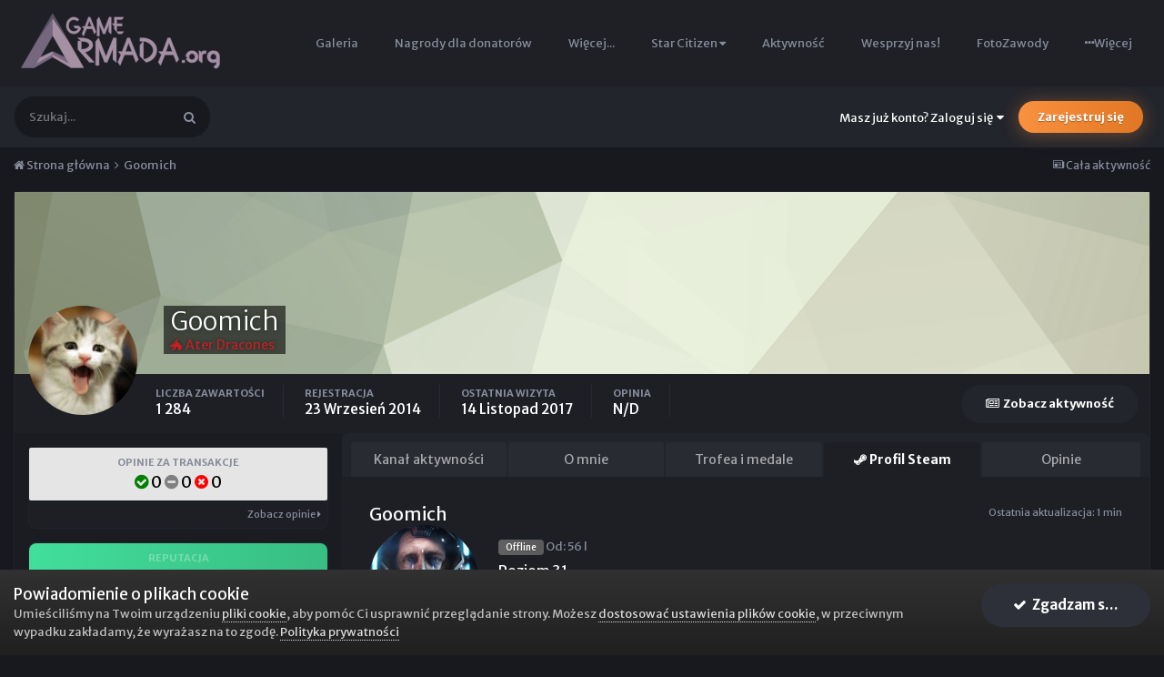

--- FILE ---
content_type: text/html;charset=UTF-8
request_url: https://gamearmada.org/profile/175-goomich/
body_size: 18548
content:
<!DOCTYPE html>
<html lang="pl-PL" dir="ltr">
	<head>
		<title>Goomich - Game Armada / Star Citizen Polska - największa polska społeczność Star Citizen</title>
	
	
		<link rel="icon" type="image/png" href="https://gamearmada.org/uploads/favicons/favicon-16x16.png?v=1ca3d814f6" sizes="16x16"><link rel="icon" type="image/png" href="https://gamearmada.org/uploads/favicons/favicon-32x32.png?v=1ca3d814f6" sizes="32x32"><link rel="icon" type="image/png" href="https://gamearmada.org/uploads/favicons/favicon-96x96.png?v=1ca3d814f6" sizes="96x96"><link rel="icon" type="image/png" href="https://gamearmada.org/uploads/favicons/android-chrome-192x192.png?v=1ca3d814f6" sizes="192x192"><link rel="apple-touch-icon" sizes="57x57" href="https://gamearmada.org/uploads/favicons/apple-touch-icon-57x57.png?v=1ca3d814f6"><link rel="apple-touch-icon" sizes="60x60" href="https://gamearmada.org/uploads/favicons/apple-touch-icon-60x60.png?v=1ca3d814f6"><link rel="apple-touch-icon" sizes="72x72" href="https://gamearmada.org/uploads/favicons/apple-touch-icon-72x72.png?v=1ca3d814f6"><link rel="apple-touch-icon" sizes="76x76" href="https://gamearmada.org/uploads/favicons/apple-touch-icon-76x76.png?v=1ca3d814f6"><link rel="apple-touch-icon" sizes="114x114" href="https://gamearmada.org/uploads/favicons/apple-touch-icon-114x114.png?v=1ca3d814f6"><link rel="apple-touch-icon" sizes="120x120" href="https://gamearmada.org/uploads/favicons/apple-touch-icon-120x120.png?v=1ca3d814f6"><link rel="apple-touch-icon" sizes="144x144" href="https://gamearmada.org/uploads/favicons/apple-touch-icon-144x144.png?v=1ca3d814f6"><link rel="apple-touch-icon" sizes="152x152" href="https://gamearmada.org/uploads/favicons/apple-touch-icon-152x152.png?v=1ca3d814f6"><link rel="apple-touch-icon" sizes="180x180" href="https://gamearmada.org/uploads/favicons/apple-touch-icon-180x180.png?v=1ca3d814f6"><link rel="apple-touch-icon" sizes="180x180" href="https://gamearmada.org/uploads/favicons/apple-touch-icon.png?v=1ca3d814f6"><link rel="apple-touch-icon" sizes="180x180" href="https://gamearmada.org/uploads/favicons/apple-touch-icon-precomposed.png?v=1ca3d814f6"><link rel="mask-icon" href="https://gamearmada.org/uploads/favicons/safari-pinned-tab.svg?v=1ca3d814f6" color="#5bbad5"><link rel="apple-touch-icon" sizes="57x57" href="https://gamearmada.org/uploads/favicons/apple-touch-icon-57x57.png?v=1ca3d814f6"><link rel="apple-touch-icon" sizes="60x60" href="https://gamearmada.org/uploads/favicons/apple-touch-icon-60x60.png?v=1ca3d814f6"><link rel="apple-touch-icon" sizes="72x72" href="https://gamearmada.org/uploads/favicons/apple-touch-icon-72x72.png?v=1ca3d814f6"><link rel="apple-touch-icon" sizes="76x76" href="https://gamearmada.org/uploads/favicons/apple-touch-icon-76x76.png?v=1ca3d814f6"><link rel="apple-touch-icon" sizes="114x114" href="https://gamearmada.org/uploads/favicons/apple-touch-icon-114x114.png?v=1ca3d814f6"><link rel="apple-touch-icon" sizes="120x120" href="https://gamearmada.org/uploads/favicons/apple-touch-icon-120x120.png?v=1ca3d814f6"><link rel="apple-touch-icon" sizes="144x144" href="https://gamearmada.org/uploads/favicons/apple-touch-icon-144x144.png?v=1ca3d814f6"><link rel="apple-touch-icon" sizes="152x152" href="https://gamearmada.org/uploads/favicons/apple-touch-icon-152x152.png?v=1ca3d814f6"><link rel="apple-touch-icon" sizes="180x180" href="https://gamearmada.org/uploads/favicons/apple-touch-icon-180x180.png?v=1ca3d814f6"><link rel="apple-touch-icon" sizes="180x180" href="https://gamearmada.org/uploads/favicons/apple-touch-icon.png?v=1ca3d814f6"><link rel="apple-touch-icon" sizes="180x180" href="https://gamearmada.org/uploads/favicons/apple-touch-icon-precomposed.png?v=1ca3d814f6"><link rel="mask-icon" href="https://gamearmada.org/uploads/favicons/safari-pinned-tab.svg?v=1ca3d814f6" color="#5bbad5"><meta name="msapplication-TileImage" content="https://gamearmada.org/uploads/favicons/mstile-144x144.png?v=1ca3d814f6"><meta name="msapplication-TileImage" content="https://gamearmada.org/uploads/favicons/mstile-150x150.png?v=1ca3d814f6"><meta name="msapplication-TileImage" content="https://gamearmada.org/uploads/favicons/mstile-310x150.png?v=1ca3d814f6"><meta name="msapplication-TileImage" content="https://gamearmada.org/uploads/favicons/mstile-310x310.png?v=1ca3d814f6"><meta name="msapplication-TileImage" content="https://gamearmada.org/uploads/favicons/mstile-70x70.png?v=1ca3d814f6"><link rel='manifest' href='https://gamearmada.org/uploads/favicons/manifest.json'><meta name='theme-color' content='#5b4f63'><meta name='msapplication-config' content='https://gamearmada.org/uploads/favicons/browserconfig.xml'><meta name='msapplication-TileColor' content='#333333'>
	

		
			<script>
  (function(i,s,o,g,r,a,m){i['GoogleAnalyticsObject']=r;i[r]=i[r]||function(){
  (i[r].q=i[r].q||[]).push(arguments)},i[r].l=1*new Date();a=s.createElement(o),
  m=s.getElementsByTagName(o)[0];a.async=1;a.src=g;m.parentNode.insertBefore(a,m)
  })(window,document,'script','https://www.google-analytics.com/analytics.js','ga');

  ga('create', 'UA-87930659-1', 'auto');
  ga('send', 'pageview');

</script>
		
		<!--[if lt IE 9]>
			<link rel="stylesheet" type="text/css" href="https://gamearmada.org/uploads/css_built_121/5e61784858ad3c11f00b5706d12afe52_ie8.css.003b60a1a2bd6e3b8073e60620e82e8f.css">
		    <script src="//gamearmada.org/applications/core/interface/html5shiv/html5shiv.js"></script>
		<![endif]-->
		
<meta charset="utf-8">

	<meta name="viewport" content="width=device-width, initial-scale=1">



	<meta name="twitter:card" content="summary_large_image" />


	
		<meta name="twitter:site" content="@Game_Armada" />
	


	
		
	

	
		
			
				<meta name="description" content="Explore Goomich&#039;s 1,284 posts on Game Armada / Star Citizen Polska - największa polska społeczność Star Citizen">
			
		
	

	
		
			
				<meta property="og:title" content="Goomich">
			
		
	

	
		
			
				<meta property="og:description" content="Explore Goomich&#039;s 1,284 posts on Game Armada / Star Citizen Polska - największa polska społeczność Star Citizen">
			
		
	

	
		
			
				<meta name="twitter:description" content="Explore Goomich&#039;s 1,284 posts on Game Armada / Star Citizen Polska - największa polska społeczność Star Citizen">
			
		
	

	
		
			
				<meta property="og:image" content="https://gamearmada.org/uploads/monthly_2017_02/photo-175.thumb.jpg.4699ccad3661e9c81b59e344e5a7986d.jpg">
			
		
	

	
		
			
				<meta name="profile:username" content="Goomich">
			
		
	

	
		
			
				<meta property="og:url" content="https://gamearmada.org/profile/175-goomich/">
			
		
	

	
		
			
				<meta property="og:site_name" content="Game Armada / Star Citizen Polska - największa polska społeczność Star Citizen">
			
		
	

	
		
			
				<meta property="og:locale" content="pl_PL">
			
		
	


	
		<link rel="canonical" href="https://gamearmada.org/profile/175-goomich/" />
	

<link rel="alternate" type="application/rss+xml" title="RSS" href="https://gamearmada.org/rss/1--.xml/" />


<link rel="manifest" href="https://gamearmada.org/manifest.webmanifest/">
<meta name="msapplication-config" content="https://gamearmada.org/browserconfig.xml/">
<meta name="msapplication-starturl" content="/">
<meta name="application-name" content="Game Armada / Star Citizen Polska - największa polska społeczność Star Citizen">
<meta name="apple-mobile-web-app-title" content="Game Armada / Star Citizen Polska - największa polska społeczność Star Citizen">

	<meta name="theme-color" content="#1e2026">






		

	
		
			
				<link href="https://fonts.googleapis.com/css?family=Merriweather%20Sans:300,300i,400,400i,500,500i,600,600i,700,700i" rel="stylesheet" referrerpolicy="origin">
			
		
	



	<link rel='stylesheet' href='https://gamearmada.org/uploads/css_built_121/341e4a57816af3ba440d891ca87450ff_framework.css.bac7623862a968d2d39b8fb9682b0501.css?v=62d9c4abf2' media='all'>

	<link rel='stylesheet' href='https://gamearmada.org/uploads/css_built_121/05e81b71abe4f22d6eb8d1a929494829_responsive.css.4801eff7b2ae115760e4ec076981d013.css?v=62d9c4abf2' media='all'>

	<link rel='stylesheet' href='https://gamearmada.org/uploads/css_built_121/20446cf2d164adcc029377cb04d43d17_flags.css.0c0ed134c92f1d9ec53b1aa6f430ea90.css?v=62d9c4abf2' media='all'>

	<link rel='stylesheet' href='https://gamearmada.org/uploads/css_built_121/79bfb05544daeca4ec6d8979c07ae88e_button.css.6b17f5731fa5c9bae79ceefd93aaa335.css?v=62d9c4abf2' media='all'>

	<link rel='stylesheet' href='https://gamearmada.org/uploads/css_built_121/90eb5adf50a8c640f633d47fd7eb1778_core.css.0cdf29fb24602f0029f40e4fcbcd1a25.css?v=62d9c4abf2' media='all'>

	<link rel='stylesheet' href='https://gamearmada.org/uploads/css_built_121/5a0da001ccc2200dc5625c3f3934497d_core_responsive.css.9750a9328e36ac831d03f5321184b2b3.css?v=62d9c4abf2' media='all'>

	<link rel='stylesheet' href='https://gamearmada.org/uploads/css_built_121/f6c2e70b9ca9bb3683a2629adf2a13b9_feedback.css.2abbaf7b5ae7f85968bf689040359a43.css?v=62d9c4abf2' media='all'>

	<link rel='stylesheet' href='https://gamearmada.org/uploads/css_built_121/d067990e62d996041e0f67e7797733e4_global.css.099af2060cc036995cb4f0191a92d040.css?v=62d9c4abf2' media='all'>

	<link rel='stylesheet' href='https://gamearmada.org/uploads/css_built_121/ffdbd8340d5c38a97b780eeb2549bc3f_profiles.css.58d69fd280769278c078be2675744305.css?v=62d9c4abf2' media='all'>

	<link rel='stylesheet' href='https://gamearmada.org/uploads/css_built_121/f2ef08fd7eaff94a9763df0d2e2aaa1f_streams.css.a0681ff0ebe22f84c4db981fcb180107.css?v=62d9c4abf2' media='all'>

	<link rel='stylesheet' href='https://gamearmada.org/uploads/css_built_121/9be4fe0d9dd3ee2160f368f53374cd3f_leaderboard.css.2dd92a66641611c093b19d69b4387d92.css?v=62d9c4abf2' media='all'>

	<link rel='stylesheet' href='https://gamearmada.org/uploads/css_built_121/125515e1b6f230e3adf3a20c594b0cea_profiles_responsive.css.ca68de424a2218a4fc04a5ac3476975c.css?v=62d9c4abf2' media='all'>

	<link rel='stylesheet' href='https://gamearmada.org/uploads/css_built_121/dfa83b0b75421c4ed36b627a38bca1df_profile.css.18f121227c8b334714b7cca548cc09f4.css?v=62d9c4abf2' media='all'>

	<link rel='stylesheet' href='https://gamearmada.org/uploads/css_built_121/885a2e418b87306e5ae0b62323d68d08_widgets.css.5b527e77a502387b6a1971d13565f4d9.css?v=62d9c4abf2' media='all'>

	<link rel='stylesheet' href='https://gamearmada.org/uploads/css_built_121/37c6452ea623de41c991284837957128_gallery.css.641f456608ce14cba76db40ffbff5997.css?v=62d9c4abf2' media='all'>

	<link rel='stylesheet' href='https://gamearmada.org/uploads/css_built_121/22e9af7d7c6ac7ddc7db0f1b0d471efc_gallery_responsive.css.448afa6624ddb2b0e8c2c0819512a180.css?v=62d9c4abf2' media='all'>




<link rel='stylesheet' href='https://gamearmada.org/uploads/css_built_121/258adbb6e4f3e83cd3b355f84e3fa002_custom.css.96adca9bade90a1694065a58ad88d137.css?v=62d9c4abf2' media='all'>



		
		

	</head>
	<body class="preload ipsApp ipsApp_front ipsJS_none ipsClearfix" data-controller="core.front.core.app"  data-message=""  data-pageapp="core" data-pagelocation="front" data-pagemodule="members" data-pagecontroller="profile" data-pageid="175" >
		<a href="#elContent" class="ipsHide" title="Przejdź do głównej zawartości tej strony" accesskey="m">Skocz do zawartości</a>
		
		<div id="ipsLayout_header" class="ipsClearfix">
			





			
<ul id='elMobileNav' class='ipsList_inline ipsResponsive_hideDesktop ipsResponsive_block' data-controller='core.front.core.mobileNav'>
	
		
			<li id='elMobileBreadcrumb'>
				<a href='https://gamearmada.org/'>
					<span>Strona główna</span>
				</a>
			</li>
		
	
	
	
	<li >
		<a data-action="defaultStream" class='ipsType_light'  href='https://gamearmada.org/discover/'><i class='icon-newspaper'></i></a>
	</li>

	

	
		<li class='ipsJS_show'>
			<a href='https://gamearmada.org/search/'><i class='fa fa-search'></i></a>
		</li>
	
	<li data-ipsDrawer data-ipsDrawer-drawerElem='#elMobileDrawer'>
		<a href='#'>
			
			
				
			
			
			
			<i class='fa fa-navicon'></i>
		</a>
	</li>
</ul>
			

  <header id="lkHeader_main">
    <div class='ipsLayout_container'>
      <div id="lkLogo">


<a href='https://gamearmada.org/' id='elLogo' accesskey='1'><img src="https://gamearmada.org/uploads/monthly_2019_07/logo_org_75.png.28422aed5a4292158da210799483e6cf.png" alt='Game Armada / Star Citizen Polska - największa polska społeczność Star Citizen'></a>
</div>
      <div id="lkNav_mainContainer">
        

	<div id="lkNav_main" class='lkNav  ipsResponsive_hidePhone ipsResponsive_hideTablet'>
		<div class='ipsNavBar_primary '>
			<ul data-role="primaryNavBar" class='lkNav_primary'>
				


	
		
		
		<li  data-role="navBarItem" data-navApp="core" data-navExt="CustomItem">
			
			
				<a href="https://gamearmada.org/home/"  data-navItem-id="118" >
					NewsNet
				</a>
			
			
		</li>
	
	

	
		
		
		<li  data-role="navBarItem" data-navApp="forums" data-navExt="Forums">
			
			
				<a href="https://gamearmada.org/forums/"  data-navItem-id="7" >
					Forum
				</a>
			
			
		</li>
	
	

	
		
		
		<li  data-role="navBarItem" data-navApp="cms" data-navExt="Pages">
			
			
				<a href="https://gamearmada.org/star-citizen-polska/"  data-navItem-id="132" >
					Star Citizen - jak zacząć
				</a>
			
			
		</li>
	
	

	
		
		
		<li  data-role="navBarItem" data-navApp="core" data-navExt="Promoted">
			
			
				<a href="https://gamearmada.org/ourpicks/"  data-navItem-id="97" >
					Polecana zawartość
				</a>
			
			
		</li>
	
	

	
		
		
		<li  data-role="navBarItem" data-navApp="gallery" data-navExt="Gallery">
			
			
				<a href="https://gamearmada.org/gallery/"  data-navItem-id="38" >
					Galeria
				</a>
			
			
		</li>
	
	

	
		
		
		<li  data-role="navBarItem" data-navApp="core" data-navExt="CustomItem">
			
			
				<a href="https://gamearmada.org/store/category/6-nagrody-dla-donatorow/"  data-navItem-id="141" >
					Nagrody dla donatorów
				</a>
			
			
		</li>
	
	

	
		
		
		<li  data-role="navBarItem" data-navApp="core" data-navExt="CustomItem">
			
			
				<a href="https://gamearmada.org"  data-navItem-id="115" >
					Więcej...
				</a>
			
			
				<ul class='lkNav_subnav ipsNavBar_secondary' data-role='secondaryNavBar'>
					


	
		
		
		<li  data-role="navBarItem" data-navApp="blog" data-navExt="Blogs">
			
			
				<a href="https://gamearmada.org/blogs/"  data-navItem-id="108" >
					Blogi
				</a>
			
			
		</li>
	
	

	
		
		
		<li  data-role="navBarItem" data-navApp="core" data-navExt="Clubs">
			
			
				<a href="https://gamearmada.org/clubs/"  data-navItem-id="98" >
					Kluby
				</a>
			
			
		</li>
	
	

	
		
		
		<li  data-role="navBarItem" data-navApp="downloads" data-navExt="Downloads">
			
			
				<a href="https://gamearmada.org/files/"  data-navItem-id="37" >
					Pliki
				</a>
			
			
		</li>
	
	

	
		
		
		<li  data-role="navBarItem" data-navApp="cms" data-navExt="Pages">
			
			
				<a href="https://gamearmada.org/twitch/"  data-navItem-id="112" >
					Twitch
				</a>
			
			
		</li>
	
	

	
		
		
		<li  data-role="navBarItem" data-navApp="feedback" data-navExt="Feedback">
			
			
				<a href="https://gamearmada.org/feedback/"  data-navItem-id="100" >
					Opinie
				</a>
			
			
		</li>
	
	

	
		
		
		<li  data-role="navBarItem" data-navApp="calendar" data-navExt="Calendar">
			
			
				<a href="https://gamearmada.org/calendar/"  data-navItem-id="11" >
					Kalendarz
				</a>
			
			
		</li>
	
	

	
		
		
		<li  data-role="navBarItem" data-navApp="core" data-navExt="Leaderboard">
			
			
				<a href="https://gamearmada.org/leaderboard/"  data-navItem-id="76" >
					Ranking
				</a>
			
			
		</li>
	
	

	
		
		
		<li  data-role="navBarItem" data-navApp="staffappsystem" data-navExt="Applications">
			
			
				<a href="https://gamearmada.org/staffapplications/"  data-navItem-id="140" >
					Applications
				</a>
			
			
		</li>
	
	

				</ul>
			
		</li>
	
	

	
		
		
		<li  data-role="navBarItem" data-navApp="core" data-navExt="Menu">
			
			
				<a href="#" id="elNavigation_109" data-navItem-id="109" >
					<span>Star Citizen <i class="fa fa-caret-down"></i></span>
				</a>
				<ul id="elNavigation_109_menu" class="lkNav_sub_nav">
					

	
		
			<li class='lkNav_item' >
				<a href='https://gamearmada.org/star-citizen-patch-notes/' >
					Star Citizen Patch Notes
				</a>
			</li>
		
	

	
		
			<li class='lkNav_item' >
				<a href='https://gamearmada.org/star-citizen-faq/' >
					Star Citizen - FAQ
				</a>
			</li>
		
	

	
		
			<li class='lkNav_item' >
				<a href='https://gamearmada.org/application/form/1-zgloszenie-do-ater-dracones/' >
					Zgłoszenie do Ater Dracones
				</a>
			</li>
		
	

	
		
			<li class='lkNav_item' >
				<a href='https://gamearmada.org/application/form/2-zg%C5%82oszenie-do-test%C3%B3w-star-citizen/' >
					Zgłoszenie do testów Star Citizen
				</a>
			</li>
		
	

				</ul>
			
			
		</li>
	
	

	
		
		
		<li  data-role="navBarItem" data-navApp="core" data-navExt="CustomItem">
			
			
				<a href="https://gamearmada.org/discover/"  data-navItem-id="2" >
					Aktywność
				</a>
			
			
				<ul class='lkNav_subnav ipsNavBar_secondary' data-role='secondaryNavBar'>
					


	
		
		
		<li  data-role="navBarItem" data-navApp="core" data-navExt="OnlineUsers">
			
			
				<a href="https://gamearmada.org/online/"  data-navItem-id="15" >
					Użytkownicy online
				</a>
			
			
		</li>
	
	

	
		
		
		<li  data-role="navBarItem" data-navApp="core" data-navExt="AllActivity">
			
			
				<a href="https://gamearmada.org/discover/"  data-navItem-id="16" >
					Cała aktywność
				</a>
			
			
		</li>
	
	

	
		
		
		<li  data-role="navBarItem" data-navApp="core" data-navExt="YourActivityStreams">
			
			
				<a href="#"  data-navItem-id="17" >
					Twoje kanały aktywności
				</a>
			
			
		</li>
	
	

	
		
		
		<li  data-role="navBarItem" data-navApp="core" data-navExt="YourActivityStreamsItem">
			
			
				<a href="https://gamearmada.org/discover/unread/"  data-navItem-id="18" >
					Nieprzeczytana zawartość
				</a>
			
			
		</li>
	
	

	
		
		
		<li  data-role="navBarItem" data-navApp="core" data-navExt="YourActivityStreamsItem">
			
			
				<a href="https://gamearmada.org/discover/content-started/"  data-navItem-id="19" >
					Zawartość, którą rozpocząłeś
				</a>
			
			
		</li>
	
	

	
		
		
		<li  data-role="navBarItem" data-navApp="core" data-navExt="Search">
			
			
				<a href="https://gamearmada.org/search/"  data-navItem-id="20" >
					Szukaj
				</a>
			
			
		</li>
	
	

	
	

				</ul>
			
		</li>
	
	

	
		
		
		<li  data-role="navBarItem" data-navApp="nexus" data-navExt="Store">
			
			
				<a href="https://gamearmada.org/store/"  data-navItem-id="129" >
					Wesprzyj nas!
				</a>
			
			
				<ul class='lkNav_subnav ipsNavBar_secondary' data-role='secondaryNavBar'>
					


	
		
		
		<li  data-role="navBarItem" data-navApp="nexus" data-navExt="Orders">
			
			
				<a href="https://gamearmada.org/clients/orders/"  data-navItem-id="22" >
					Zamówienia
				</a>
			
			
		</li>
	
	

	
		
		
		<li  data-role="navBarItem" data-navApp="nexus" data-navExt="Subscriptions">
			
			
				<a href="https://gamearmada.org/subscriptions/"  data-navItem-id="127" >
					Subskrypcje
				</a>
			
			
		</li>
	
	

	
		
		
		<li  data-role="navBarItem" data-navApp="nexus" data-navExt="Purchases">
			
			
				<a href="https://gamearmada.org/clients/purchases/"  data-navItem-id="23" >
					Zarządzanie zamówieniami
				</a>
			
			
		</li>
	
	

	
		
		
		<li  data-role="navBarItem" data-navApp="core" data-navExt="Menu">
			
			
				<a href="#" id="elNavigation_58" data-navItem-id="58" >
					<span>Moje dane <i class="fa fa-caret-down"></i></span>
				</a>
				<ul id="elNavigation_58_menu" class="lkNav_sub_nav">
					

	
		
			<li class='lkNav_item' >
				<a href='https://gamearmada.org/clients/info/' >
					Informacje osobiste
				</a>
			</li>
		
	

	
		
			<li class='lkNav_item' >
				<a href='https://gamearmada.org/clients/addresses/' >
					Adresy
				</a>
			</li>
		
	

	

	

	
		
			<li class='lkNav_item' >
				<a href='https://gamearmada.org/clients/alternative-contacts/' >
					Dodatkowe kontakty
				</a>
			</li>
		
	

	

				</ul>
			
			
		</li>
	
	

	
	

				</ul>
			
		</li>
	
	

	
	

	
		
		
		<li  data-role="navBarItem" data-navApp="competition" data-navExt="Competition">
			
			
				<a href="https://gamearmada.org/competition/"  data-navItem-id="137" >
					FotoZawody
				</a>
			
			
				<ul class='lkNav_subnav ipsNavBar_secondary' data-role='secondaryNavBar'>
					


	
		
		
		<li  data-role="navBarItem" data-navApp="competition" data-navExt="Index">
			
			
				<a href="https://gamearmada.org/index.php?app=competition"  data-navItem-id="138" >
					Aktualne konkursy
				</a>
			
			
		</li>
	
	

	
		
		
		<li  data-role="navBarItem" data-navApp="competition" data-navExt="History">
			
			
				<a href="https://gamearmada.org/competition/history/"  data-navItem-id="139" >
					Zakończone konkursy
				</a>
			
			
		</li>
	
	

				</ul>
			
		</li>
	
	

              	<li class="lkNav_more">
                  <a>
                    <div class="ipsMenuIcon ipsMenuIconType_fa"><i class="fa fa-ellipsis-h"></i></div>
                    <span>Więcej</span>
                  </a>
                  <ul></ul>
              	</li>
			</ul>
		</div>
	</div>

      </div>
    </div>
  </header>
  
    <header id="lkHeader_sub">
      <div id="lkNav_subContainer">
        <div class='ipsLayout_container'>
          

	<div id="elSearchWrapper">
		<div id='elSearch' class='' data-controller='core.front.core.quickSearch'>
			<form accept-charset='utf-8' action='//gamearmada.org/search/?do=quicksearch' method='post'>
				<input type='search' id='elSearchField' placeholder='Szukaj...' name='q' autocomplete='off'>
				<button class='cSearchSubmit' type="submit"><i class="fa fa-search"></i></button>
				<div id="elSearchExpanded">
					<div class="ipsMenu_title">
						Szukaj w
					</div>
					<ul class="ipsSideMenu_list ipsSideMenu_withRadios ipsSideMenu_small ipsType_normal" data-ipsSideMenu data-ipsSideMenu-type="radio" data-ipsSideMenu-responsive="false" data-role="searchContexts">
						<li>
							<a href="#" class='ipsSideMenu_item ipsSideMenu_itemActive' data-ipsMenuValue='all'>
								<input type="radio" name="type" value="all" checked id="elQuickSearchRadio_type_all">
								<label for='elQuickSearchRadio_type_all' id='elQuickSearchRadio_type_all_label'>Wszędzie</label>
							</a>
						</li>
						
						
							<li>
								<a href="#" class='ipsSideMenu_item' data-ipsMenuValue='core_statuses_status'>
									<input type="radio" name="type" value="core_statuses_status" id="elQuickSearchRadio_type_core_statuses_status">
									<label for='elQuickSearchRadio_type_core_statuses_status' id='elQuickSearchRadio_type_core_statuses_status_label'>Aktualizacje statusu</label>
								</a>
							</li>
						
						
						<li data-role="showMoreSearchContexts">
							<a href="#" class='ipsSideMenu_item' data-action="showMoreSearchContexts" data-exclude="core_statuses_status">
								Więcej opcji...
							</a>
						</li>
					</ul>
					<div class="ipsMenu_title">
						Znajdź wyniki, które zawierają...
					</div>
					<ul class='ipsSideMenu_list ipsSideMenu_withRadios ipsSideMenu_small ipsType_normal' role="radiogroup" data-ipsSideMenu data-ipsSideMenu-type="radio" data-ipsSideMenu-responsive="false" data-filterType='andOr'>
						
							<li>
								<a class='ipsSideMenu_item ipsSideMenu_itemActive' data-ipsMenuValue='or'>
									<input type="radio" name="search_and_or" value="or" checked id="elRadio_andOr_or">
									<label for='elRadio_andOr_or' id='elField_andOr_label_or'>Zawierają <em>dowolne</em> z moich wyszukiwanych słów</label>
								</a>
							</li>
						
							<li>
								<a class='ipsSideMenu_item ' data-ipsMenuValue='and'>
									<input type="radio" name="search_and_or" value="and"  id="elRadio_andOr_and">
									<label for='elRadio_andOr_and' id='elField_andOr_label_and'><em>Wszystkie</em> z moich wyszukiwanych słów</label>
								</a>
							</li>
						
					</ul>
					<div class="ipsMenu_title">
						Szukaj wyników w...
					</div>
					<ul class='ipsSideMenu_list ipsSideMenu_withRadios ipsSideMenu_small ipsType_normal' role="radiogroup" data-ipsSideMenu data-ipsSideMenu-type="radio" data-ipsSideMenu-responsive="false" data-filterType='searchIn'>
						<li>
							<a class='ipsSideMenu_item ipsSideMenu_itemActive' data-ipsMenuValue='all'>
								<input type="radio" name="search_in" value="all" checked id="elRadio_searchIn_and">
								<label for='elRadio_searchIn_and' id='elField_searchIn_label_all'>Tytułach i zawartości</label>
							</a>
						</li>
						<li>
							<a class='ipsSideMenu_item' data-ipsMenuValue='titles'>
								<input type="radio" name="search_in" value="titles" id="elRadio_searchIn_titles">
								<label for='elRadio_searchIn_titles' id='elField_searchIn_label_titles'>Jedynie w tytułach</label>
							</a>
						</li>
					</ul>
				</div>
			</form>
		</div>
	</div>

          

	<ul id="elUserNav" class="ipsList_inline cSignedOut ipsClearfix ipsResponsive_hidePhone ipsResponsive_block">
		
		
	


	<li class='cUserNav_icon ipsHide' id='elCart_container'></li>
	<li class='elUserNav_sep ipsHide' id='elCart_sep'></li>

<li id="elSignInLink">
			<a href="https://gamearmada.org/login/" data-ipsmenu-closeonclick="false" data-ipsmenu id="elUserSignIn">
				Masz już konto? Zaloguj się  <i class="fa fa-caret-down"></i>
			</a>
			
<div id='elUserSignIn_menu' class='ipsMenu ipsMenu_auto ipsHide'>
	<form accept-charset='utf-8' method='post' action='https://gamearmada.org/login/' data-controller="core.global.core.login">
		<input type="hidden" name="csrfKey" value="30debf93828ad15c91d77e0760e709a0">
		<input type="hidden" name="ref" value="aHR0cHM6Ly9nYW1lYXJtYWRhLm9yZy9wcm9maWxlLzE3NS1nb29taWNoLw==">
		<div data-role="loginForm">
			
			
			
				<div class='ipsColumns ipsColumns_noSpacing'>
					<div class='ipsColumn ipsColumn_wide' id='elUserSignIn_internal'>
						
<div class="ipsPad ipsForm ipsForm_vertical">
	<h4 class="ipsType_sectionHead">Zaloguj się</h4>
	<br><br>
	<ul class='ipsList_reset'>
		<li class="ipsFieldRow ipsFieldRow_noLabel ipsFieldRow_fullWidth">
			
			
				<input type="text" placeholder="Nazwa użytkownika lub adres e-mail" name="auth" autocomplete="email">
			
		</li>
		<li class="ipsFieldRow ipsFieldRow_noLabel ipsFieldRow_fullWidth">
			<input type="password" placeholder="Hasło" name="password" autocomplete="current-password">
		</li>
		<li class="ipsFieldRow ipsFieldRow_checkbox ipsClearfix">
			<span class="ipsCustomInput">
				<input type="checkbox" name="remember_me" id="remember_me_checkbox" value="1" checked aria-checked="true">
				<span></span>
			</span>
			<div class="ipsFieldRow_content">
				<label class="ipsFieldRow_label" for="remember_me_checkbox">Zapamiętaj mnie</label>
				<span class="ipsFieldRow_desc">Nie polecane na współdzielonych komputerach</span>
			</div>
		</li>
		
			<li class="ipsFieldRow ipsFieldRow_checkbox ipsClearfix">
				<span class="ipsCustomInput">
					<input type="checkbox" name="anonymous" id="anonymous_checkbox" value="1" aria-checked="false">
					<span></span>
				</span>
				<div class="ipsFieldRow_content">
					<label class="ipsFieldRow_label" for="anonymous_checkbox">Logowanie anonimowe</label>
				</div>
			</li>
		
		<li class="ipsFieldRow ipsFieldRow_fullWidth">
			<br>
			<button type="submit" name="_processLogin" value="usernamepassword" class="ipsButton ipsButton_primary ipsButton_small" id="elSignIn_submit">Zaloguj się</button>
			
				<br>
				<p class="ipsType_right ipsType_small">
					
						<a href='https://gamearmada.org/lostpassword/' data-ipsDialog data-ipsDialog-title='Nie pamiętasz hasła?'>
					
					Nie pamiętasz hasła?</a>
				</p>
			
		</li>
	</ul>
</div>
					</div>
					<div class='ipsColumn ipsColumn_wide'>
						<div class='ipsPad' id='elUserSignIn_external'>
							<div class='ipsAreaBackground_light ipsPad_half'>
								
									<p class='ipsType_reset ipsType_small ipsType_center'><strong>Lub zaloguj się za pomocą jednego ze swoich kont</strong></p>
								
								
									<div class='ipsPad_half ipsType_center'>
										

<button type="submit" name="_processLogin" value="3" class='ipsButton ipsButton_verySmall ipsButton_fullWidth ipsSocial ipsSocial_facebook' style="background-color: #3a579a">
	
		<span class='ipsSocial_icon'>
			
				<i class='fa fa-facebook-official'></i>
			
		</span>
		<span class='ipsSocial_text'>Użyj konta Facebook</span>
	
</button>
									</div>
								
									<div class='ipsPad_half ipsType_center'>
										

<button type="submit" name="_processLogin" value="4" class='ipsButton ipsButton_verySmall ipsButton_fullWidth ipsSocial ipsSocial_google' style="background-color: #4285F4">
	
		<span class='ipsSocial_icon'>
			
				<i class='fa fa-google'></i>
			
		</span>
		<span class='ipsSocial_text'>Użyj konta Google</span>
	
</button>
									</div>
								
									<div class='ipsPad_half ipsType_center'>
										

<button type="submit" name="_processLogin" value="17" class='ipsButton ipsButton_verySmall ipsButton_fullWidth ipsSocial brilliantdiscord_discordButton' style="background-color: #7289DA">
	
		<span class='ipsSocial_icon'>
			
				<i class='fa fa-user-o bdi-fa-fab-discord'></i>
			
		</span>
		<span class='ipsSocial_text'>Użyj konta Discord</span>
	
</button>
									</div>
								
									<div class='ipsPad_half ipsType_center'>
										

<button type="submit" name="_processLogin" value="19" class='ipsButton ipsButton_verySmall ipsButton_fullWidth ipsSocial ' style="background-color: #171a21">
	
		<span class='ipsSocial_icon'>
			
				<i class='fa fa-steam'></i>
			
		</span>
		<span class='ipsSocial_text'>Użyj konta Steam</span>
	
</button>
									</div>
								
									<div class='ipsPad_half ipsType_center'>
										

<button type="submit" name="_processLogin" value="14" class='ipsButton ipsButton_verySmall ipsButton_fullWidth ipsSocial ipsSocial_twitter' style="background-color: #00abf0">
	
		<span class='ipsSocial_icon'>
			
				<i class='fa fa-twitter'></i>
			
		</span>
		<span class='ipsSocial_text'>Użyj konta Twitter</span>
	
</button>
									</div>
								
							</div>
						</div>
					</div>
				</div>
			
		</div>
	</form>
</div>
		</li>
		
			<li>
				
					<a href="https://gamearmada.org/register/"  id="elRegisterButton" class="ipsButton ipsButton_normal ipsButton_primary">Zarejestruj się</a>
				
			</li>
		
	</ul>

        </div>
      </div>
    </header>
  

		</div>
		

	
		
	



		

		<main id="ipsLayout_body" class="ipsLayout_container">
			<div id="ipsLayout_contentArea">
				<div id="ipsLayout_contentWrapper">
					
<nav class='ipsBreadcrumb ipsBreadcrumb_top ipsFaded_withHover'>
	

	<ul class='ipsList_inline ipsPos_right'>
		
		<li >
			<a data-action="defaultStream" class='ipsType_light '  href='https://gamearmada.org/discover/'><i class='icon-newspaper'></i> <span>Cała aktywność</span></a>
		</li>
		
	</ul>

	<ul data-role="breadcrumbList">
		<li>
			<a title="Strona główna" href='https://gamearmada.org/'>
				<span><i class='fa fa-home'></i> Strona główna <i class='fa fa-angle-right'></i></span>
			</a>
		</li>
		
		
			<li>
				
					<a href='https://gamearmada.org/profile/175-goomich/'>
						<span>Goomich </span>
					</a>
				
			</li>
		
	</ul>
</nav>
					
					
					<div id="ipsLayout_mainArea">
						<a id="elContent"></a>
						
						
						
						
							

	




	<div class='cWidgetContainer '  data-role='widgetReceiver' data-orientation='horizontal' data-widgetArea='header'>
		<ul class='ipsList_reset'>
			
				
					
					<li class='ipsWidget ipsWidget_horizontal ipsBox ipsWidgetHide ipsHide ' data-blockID='app_core_guestSignUp_8ufszavvf' data-blockConfig="true" data-blockTitle="Widżet rejestracyjny dla gości" data-blockErrorMessage="Ten blok wyświetlany jest jedynie dla gości." data-controller='core.front.widgets.block'></li>
				
					
					<li class='ipsWidget ipsWidget_horizontal ipsBox ipsWidgetHide ipsHide ' data-blockID='app_gallery_imageFeed_trpuv4bdu' data-blockConfig="true" data-blockTitle="Kanał grafik" data-blockErrorMessage="Ten blok nie może zostać wyświetlony. Może być to spowodowane tym, że trzeba go najpierw skonfigurować lub nie może zostać wyświetlony na tej określonej stronie lub zostanie wyświetlony po przeładowaniu strony." data-controller='core.front.widgets.block'></li>
				
			
		</ul>
	</div>

						
						

<!-- When altering this template be sure to also check for similar in the hovercard -->
<div data-controller="core.front.profile.main" class="ipsBox">
	

<header data-role="profileHeader">
	
<style>
  #elProfileHeader {
    height: 200px;
    padding-top: 125px;
  }
</style>


<style>
  #elProfileHeader.cProfileHeaderMinimal {
    height: 100px;
    padding-top: 25px;
  }
</style>
<div class="ipsPageHead_special " id="elProfileHeader" data-controller="core.global.core.coverPhoto" data-url="https://gamearmada.org/profile/175-goomich/?csrfKey=30debf93828ad15c91d77e0760e709a0" data-coveroffset="0">
		
			<div class="ipsCoverPhoto_container" style="background-color: hsl(80, 100%, 80% )">
				<img src="https://gamearmada.org/uploads/set_resources_121/84c1e40ea0e759e3f1505eb1788ddf3c_pattern.png" class="ipsCoverPhoto_photo" data-action="toggleCoverPhoto" alt="">
			</div>
		
		
		<div class="ipsColumns ipsColumns_collapsePhone" data-hideoncoveredit>
			<div class="ipsColumn ipsColumn_fixed ipsColumn_narrow ipsPos_center" id="elProfilePhoto">
				
					<a href="https://gamearmada.org/uploads/monthly_2017_02/photo-175.jpg.d2d1511c574a352c72bd6f3d4ec11548.jpg" data-ipslightbox class="ipsUserPhoto ipsUserPhoto_xlarge">					
						<img src="https://gamearmada.org/uploads/monthly_2017_02/photo-175.thumb.jpg.4699ccad3661e9c81b59e344e5a7986d.jpg" alt="">
					</a>
				
				
			</div>
			<div class="ipsColumn ipsColumn_fluid">
				<div class="ipsPos_left ipsPad cProfileHeader_name ipsType_normal">
					<h1 class="ipsType_reset ipsPageHead_barText">
						Goomich

						
                        
					</h1>
					<span class="ipsPageHead_barText">
						<font color=#c42126><strong>🐲 Ater Dracones</strong></font>
					</span>
				</div>
				
					<ul class="ipsList_inline ipsPad ipsResponsive_hidePhone ipsResponsive_block ipsPos_left">
						
							<li>

<div data-followApp='core' data-followArea='member' data-followID='175'  data-controller='core.front.core.followButton'>
	
		

	
</div></li>
						
						
					</ul>
				
			</div>
		</div>
	</div>

	<div class="ipsGrid ipsAreaBackground ipsPad ipsResponsive_showPhone ipsResponsive_block">
		
		
		

		
		
		<div data-role="switchView" class="ipsGrid_span12">
			<div data-action="goToProfile" data-type="phone" class="ipsHide">
				<a href="https://gamearmada.org/profile/175-goomich/" class="ipsButton ipsButton_light ipsButton_small ipsButton_fullWidth" title="Profil Goomich"><i class="fa fa-user"></i></a>
			</div>
			<div data-action="browseContent" data-type="phone" class="">
				<a href="https://gamearmada.org/profile/175-goomich/content/" class="ipsButton ipsButton_alternate ipsButton_small ipsButton_fullWidth" title="Zawartość Goomich"><i class="fa fa-newspaper-o"></i></a>
			</div>
		</div>
	</div>

	<div id="elProfileStats" class="ipsClearfix">
		<div data-role="switchView" class="ipsResponsive_hidePhone ipsResponsive_block">
			<a href="https://gamearmada.org/profile/175-goomich/" class="ipsButton ipsButton_veryLight ipsButton_medium ipsPos_right ipsHide" data-action="goToProfile" data-type="full" title="Profil Goomich"><i class="fa fa-user"></i> <span class="ipsResponsive_showDesktop ipsResponsive_inline"> Pokaż profil</span></a>
			<a href="https://gamearmada.org/profile/175-goomich/content/" class="ipsButton ipsButton_light ipsButton_medium ipsPos_right " data-action="browseContent" data-type="full" title="Zawartość Goomich"><i class="fa fa-newspaper-o"></i> <span class="ipsResponsive_showDesktop ipsResponsive_inline"> Zobacz aktywność</span></a>
		</div>
		<ul class="ipsList_inline ipsPos_left">
			<li>
				<h4 class="ipsType_minorHeading">Liczba zawartości</h4>
				1 284
			</li>
			<li>
				<h4 class="ipsType_minorHeading">Rejestracja</h4>
				<time datetime='2014-09-23T03:56:29Z' title='2014.09.23 03:56 ' data-short='11 l '>23 Wrzesień 2014</time>
			</li>
			<li>
				<h4 class="ipsType_minorHeading">Ostatnia wizyta</h4>
				<span>
					 <time datetime='2017-11-14T01:10:32Z' title='2017.11.14 01:10 ' data-short='8 l '>14 Listopad 2017</time>
				</span>
			</li>
			
		


<li data-ipsTooltip title="Ogólna ocena">
	<h4 class="ipsType_minorHeading">Opinia</h4>
	<span>N/D</span>
</li>
</ul>
	</div>
</header>

	<div data-role="profileContent">

		<div class="ipsColumns ipsColumns_noSpacing ipsColumns_collapseTablet" data-controller="core.front.profile.body">
			<div class="ipsColumn ipsColumn_fixed ipsColumn_veryWide ipsAreaBackground" id="elProfileInfoColumn">
				<div class="ipsPad">


<div class='cProfileFeedbackBlock ipsBox ipsSpacer_bottom'>
	<a href="https://gamearmada.org/profile/175-goomich/?tab=node_feedback_Feedback">
		<div class='cProfileFeedback ipsPad_half cProfileFeedback_neutral'>
			<h2 class='ipsType_minorHeading'>Opinie za transakcje</h2>
			<div class='cProfileFeedbackScore'>
				<span data-ipsTooltip title="Pozytywna"><i class="fa cFeedbackIcon_positive"></i> 0</span>
				<span data-ipsTooltip title="Neutralna"><i class="fa cFeedbackIcon_neutral"></i> 0</span>
				<span data-ipsTooltip title="Negatywna"><i class="fa cFeedbackIcon_negative"></i> 0</span>
			</div>
		</div>
		<p class='ipsType_reset ipsPad_half ipsType_right ipsType_light ipsType_small'>
			Zobacz opinie <i class='fa fa-caret-right'></i>
		</p>
	</a>
</div>

					
						

					
					
						
						<div class="cProfileSidebarBlock ipsBox ipsWidget ipsSpacer_bottom">
							
								<a href="https://gamearmada.org/profile/175-goomich/reputation/" data-action="repLog" title="Reputacja Goomich">
							
								<div class="cProfileRepScore ipsPad_half cProfileRepScore_positive">
									<h2 class="ipsType_minorHeading">Reputacja</h2>
									<span class="cProfileRepScore_points">194</span>
									
										<span class="cProfileRepScore_title">Świeci przykładem</span>
									
									
								</div>
							
								<p class="ipsType_reset ipsPad_half ipsType_right ipsType_light ipsType_small">
									Zobacz aktywność reputacji <i class="fa fa-caret-right"></i>
								</p>
							</a>
							
						</div>
					
					
					
                        
                    
					
	 				
						<div class="ipsWidget ipsWidget_vertical cProfileSidebarBlock ipsBox ipsSpacer_bottom" data-location="defaultFields">
							<h2 class="ipsWidget_title ipsType_reset">O Goomich </h2>
							<div class="ipsWidget_inner ipsPad">
								
									<div class='ipsType_center ipsPad_half 
'><img src="https://gamearmada.org/uploads/monthly_2017_11/badge_ad.png.ec1f48ba526a4ef913837312793dd3da.png" alt=""></div>
								
								
	
<ul class="ipsDataList ipsDataList_reducedSpacing cProfileFields">
									
									
										<li class="ipsDataItem">
											<span class="ipsDataItem_generic ipsDataItem_size3 ipsType_break"><strong>Tytuł</strong></span>
											<div class="ipsDataItem_generic ipsType_break">
												
													High Admiral
													<br>
												
												<img src='https://gamearmada.org/uploads/monthly_2015_07/pip_09_High-Admiral.png.c74e6cb5398c25e66960e403aaa84ea6.png' alt=''>
											</div>
										</li>
									
									
								</ul>
							</div>
						</div>
					
					
						
						<div class="ipsWidget ipsWidget_vertical cProfileSidebarBlock ipsBox ipsSpacer_bottom" data-location="customFields">
							
                                <h2 class="ipsWidget_title ipsType_reset">Profil</h2>
                            
                            <div class="ipsWidget_inner ipsPad">
								<ul class="ipsDataList ipsDataList_reducedSpacing cProfileFields">
									
									
										<li class="ipsDataItem ipsType_break">
											
												<span class="ipsDataItem_generic ipsDataItem_size3 ipsType_break"><strong>Płeć</strong></span>
												<div class="ipsDataItem_generic"><div class="ipsType_break ipsContained">Male</div></div>
											
										</li>
									
									
									
										<li class="ipsDataItem ipsType_break">
											
												<span class="ipsDataItem_generic ipsDataItem_size3 ipsType_break"><strong>Kraj</strong></span>
												<div class="ipsDataItem_generic"><div class="ipsType_break ipsContained">

	<span class="ipsFlag_showMobile">


	
		
		
			<span class="ipsFlag ipsFlag-pl" data-ipsTooltip title="Polska"></span>
		
	


	</span>
</div></div>
											
										</li>
									
									
								</ul>
							</div>
						</div>
						
					
						
						<div class="ipsWidget ipsWidget_vertical cProfileSidebarBlock ipsBox ipsSpacer_bottom" data-location="customFields">
							
                                <h2 class="ipsWidget_title ipsType_reset">Dane kontaktowe</h2>
                            
                            <div class="ipsWidget_inner ipsPad">
								<ul class="ipsDataList ipsDataList_reducedSpacing cProfileFields">
									
									
										<li class="ipsDataItem ipsType_break">
											
												<span class="ipsDataItem_generic ipsDataItem_size3 ipsType_break"><strong>Steam</strong></span>
												<div class="ipsDataItem_generic"><div class="ipsType_break ipsContained">Goomich</div></div>
											
										</li>
									
									
								</ul>
							</div>
						</div>
						
					
						
						<div class="ipsWidget ipsWidget_vertical cProfileSidebarBlock ipsBox ipsSpacer_bottom" data-location="customFields">
							
                                <h2 class="ipsWidget_title ipsType_reset">Star Citizen</h2>
                            
                            <div class="ipsWidget_inner ipsPad">
								<ul class="ipsDataList ipsDataList_reducedSpacing cProfileFields">
									
									
										<li class="ipsDataItem ipsType_break">
											
												<span class="ipsDataItem_generic ipsDataItem_size3 ipsType_break"><strong>RSI Handle</strong></span>
												<div class="ipsDataItem_generic"><div class="ipsType_break ipsContained">Goomich</div></div>
											
										</li>
									
									
								</ul>
							</div>
						</div>
						
					
					
					
						<div class="ipsWidget ipsWidget_vertical cProfileSidebarBlock ipsBox ipsSpacer_bottom" data-controller="core.front.profile.toggleBlock">
							


	
	<h2 class='ipsWidget_title ipsType_reset'>
		

		Ostatnie wizyty
	</h2>
	<div class='ipsWidget_inner ipsPad'>
		<span class='ipsType_light'>
			3 764 wyświetleń profilu
		</span>
		
			<ul class='ipsDataList ipsDataList_reducedSpacing ipsSpacer_top'>
			
				<li class='ipsDataItem'>
					<div class='ipsType_center ipsDataItem_icon'>
						


	<a href="https://gamearmada.org/profile/206-vanter/" data-ipshover data-ipshover-target="https://gamearmada.org/profile/206-vanter/?do=hovercard"  class="ipsUserPhoto ipsUserPhoto_tiny" title="Przejdź do profilu Vanter">
		

<img src="https://gamearmada.org/uploads/monthly_2017_02/photo-206.thumb.png.f2b10a4b0e5ddf26d8e9f67d6b20a38f.png" alt="Vanter" itemprop="image"> 


	</a>

					</div>
					<div class='ipsDataItem_main'>
						<h3 class='ipsDataItem_title'>

<a href="https://gamearmada.org/profile/206-vanter/" data-ipshover data-ipshover-target="https://gamearmada.org/profile/206-vanter/?do=hovercard&amp;referrer=https%253A%252F%252Fgamearmada.org%252Fprofile%252F175-goomich%252F" title="Przejdź do profilu Vanter" class="ipsType_break ">Vanter</a></h3>
						<p class='ipsDataItem_meta ipsType_light'><time datetime='2019-02-08T09:03:46Z' title='2019.02.08 09:03 ' data-short='6 l '>8 Luty 2019</time></p>
					</div>
				</li>
			
				<li class='ipsDataItem'>
					<div class='ipsType_center ipsDataItem_icon'>
						


	<a href="https://gamearmada.org/profile/1-nebthtet/" data-ipshover data-ipshover-target="https://gamearmada.org/profile/1-nebthtet/?do=hovercard"  class="ipsUserPhoto ipsUserPhoto_tiny" title="Przejdź do profilu Nebthtet">
		

<img src="https://gamearmada.org/uploads/monthly_2018_11/kerrigan.thumb.jpg.65cc86f91b26a22afbd2f0359cb15a04.jpg" alt="Nebthtet" itemprop="image"> 


	</a>

					</div>
					<div class='ipsDataItem_main'>
						<h3 class='ipsDataItem_title'>

<a href="https://gamearmada.org/profile/1-nebthtet/" data-ipshover data-ipshover-target="https://gamearmada.org/profile/1-nebthtet/?do=hovercard&amp;referrer=https%253A%252F%252Fgamearmada.org%252Fprofile%252F175-goomich%252F" title="Przejdź do profilu Nebthtet" class="ipsType_break ">Nebthtet</a></h3>
						<p class='ipsDataItem_meta ipsType_light'><time datetime='2018-01-04T21:45:54Z' title='2018.01.04 21:45 ' data-short='8 l '>4 Styczeń 2018</time></p>
					</div>
				</li>
			
				<li class='ipsDataItem'>
					<div class='ipsType_center ipsDataItem_icon'>
						


	<a href="https://gamearmada.org/profile/416-zaraz/" data-ipshover data-ipshover-target="https://gamearmada.org/profile/416-zaraz/?do=hovercard"  class="ipsUserPhoto ipsUserPhoto_tiny" title="Przejdź do profilu zaraz">
		

<img src="https://gamearmada.org/uploads/monthly_2016_08/typ.jpg.10b8c1a698c7aec3eb525d20b649e31e.thumb.jpg.ce347acf75f716c12b893e66bb303b16.jpg" alt="zaraz" itemprop="image"> 


	</a>

					</div>
					<div class='ipsDataItem_main'>
						<h3 class='ipsDataItem_title'>

<a href="https://gamearmada.org/profile/416-zaraz/" data-ipshover data-ipshover-target="https://gamearmada.org/profile/416-zaraz/?do=hovercard&amp;referrer=https%253A%252F%252Fgamearmada.org%252Fprofile%252F175-goomich%252F" title="Przejdź do profilu zaraz" class="ipsType_break ">zaraz</a></h3>
						<p class='ipsDataItem_meta ipsType_light'><time datetime='2017-07-02T23:04:59Z' title='2017.07.02 23:04 ' data-short='8 l '>2 Lipiec 2017</time></p>
					</div>
				</li>
			
				<li class='ipsDataItem'>
					<div class='ipsType_center ipsDataItem_icon'>
						


	<a href="https://gamearmada.org/profile/78-zgudi/" data-ipshover data-ipshover-target="https://gamearmada.org/profile/78-zgudi/?do=hovercard"  class="ipsUserPhoto ipsUserPhoto_tiny" title="Przejdź do profilu Zgudi">
		

<img src="https://gamearmada.org/uploads/monthly_2016_10/yarr.jpg.bedfa33f9b378b02d5e14e8d1ddd8d16.thumb.jpg.879cf932f771072f512a7ab04e3059ad.jpg" alt="Zgudi" itemprop="image"> 


	</a>

					</div>
					<div class='ipsDataItem_main'>
						<h3 class='ipsDataItem_title'>

<a href="https://gamearmada.org/profile/78-zgudi/" data-ipshover data-ipshover-target="https://gamearmada.org/profile/78-zgudi/?do=hovercard&amp;referrer=https%253A%252F%252Fgamearmada.org%252Fprofile%252F175-goomich%252F" title="Przejdź do profilu Zgudi" class="ipsType_break ">Zgudi</a></h3>
						<p class='ipsDataItem_meta ipsType_light'><time datetime='2017-02-13T23:54:38Z' title='2017.02.13 23:54 ' data-short='8 l '>13 Luty 2017</time></p>
					</div>
				</li>
			
				<li class='ipsDataItem'>
					<div class='ipsType_center ipsDataItem_icon'>
						


	<a href="https://gamearmada.org/profile/117-jazz/" data-ipshover data-ipshover-target="https://gamearmada.org/profile/117-jazz/?do=hovercard"  class="ipsUserPhoto ipsUserPhoto_tiny" title="Przejdź do profilu Jazz">
		

<img src="https://gamearmada.org/uploads/monthly_2017_02/photo-117.thumb.jpg.f215dcfba63073cf971a9a5beb0be01c.jpg" alt="Jazz" itemprop="image"> 


	</a>

					</div>
					<div class='ipsDataItem_main'>
						<h3 class='ipsDataItem_title'>

<a href="https://gamearmada.org/profile/117-jazz/" data-ipshover data-ipshover-target="https://gamearmada.org/profile/117-jazz/?do=hovercard&amp;referrer=https%253A%252F%252Fgamearmada.org%252Fprofile%252F175-goomich%252F" title="Przejdź do profilu Jazz" class="ipsType_break ">Jazz</a></h3>
						<p class='ipsDataItem_meta ipsType_light'><time datetime='2016-11-27T17:01:14Z' title='2016.11.27 17:01 ' data-short='9 l '>27 Listopad 2016</time></p>
					</div>
				</li>
			
				<li class='ipsDataItem'>
					<div class='ipsType_center ipsDataItem_icon'>
						


	<a href="https://gamearmada.org/profile/601-bzyku/" data-ipshover data-ipshover-target="https://gamearmada.org/profile/601-bzyku/?do=hovercard"  class="ipsUserPhoto ipsUserPhoto_tiny" title="Przejdź do profilu bzyku">
		

<img src="https://gamearmada.org/uploads/monthly_2016_11/Legion-Mass-Effect.thumb.png.b1154ae651df48b742026f8124181f3e.png" alt="bzyku" itemprop="image"> 


	</a>

					</div>
					<div class='ipsDataItem_main'>
						<h3 class='ipsDataItem_title'>

<a href="https://gamearmada.org/profile/601-bzyku/" data-ipshover data-ipshover-target="https://gamearmada.org/profile/601-bzyku/?do=hovercard&amp;referrer=https%253A%252F%252Fgamearmada.org%252Fprofile%252F175-goomich%252F" title="Przejdź do profilu bzyku" class="ipsType_break ">bzyku</a></h3>
						<p class='ipsDataItem_meta ipsType_light'><time datetime='2016-11-25T16:21:50Z' title='2016.11.25 16:21 ' data-short='9 l '>25 Listopad 2016</time></p>
					</div>
				</li>
			
			</ul>
		
	</div>

		
						</div>
					
				</div>

			</div>
			<section class="ipsColumn ipsColumn_fluid">
				

	<div class='ipsTabs ipsTabs_stretch ipsClearfix' id='elProfileTabs' data-ipsTabBar data-ipsTabBar-contentArea='#elProfileTabs_content'>
		<a href='#elProfileTabs' data-action='expandTabs'><i class='fa fa-caret-down'></i></a>
		<ul role="tablist">
			
				<li>
					<a href='https://gamearmada.org/profile/175-goomich/?tab=activity' id='elProfileTab_activity' class='ipsTabs_item ipsType_center ' role="tab" aria-selected="false">Kanał aktywności</a>
				</li>
			
				<li>
					<a href='https://gamearmada.org/profile/175-goomich/?tab=field_core_pfield_18' id='elProfileTab_field_core_pfield_18' class='ipsTabs_item ipsType_center ' role="tab" aria-selected="false">O mnie</a>
				</li>
			
				<li>
					<a href='https://gamearmada.org/profile/175-goomich/?tab=node_trophies_TrophiesAndMedals' id='elProfileTab_node_trophies_TrophiesAndMedals' class='ipsTabs_item ipsType_center ' role="tab" aria-selected="false">Trofea i medale</a>
				</li>
			
				<li>
					<a href='https://gamearmada.org/profile/175-goomich/?tab=node_steam_steamprofile' id='elProfileTab_node_steam_steamprofile' class='ipsTabs_item ipsType_center ipsTabs_activeItem' role="tab" aria-selected="true"><i class='fa fa-steam'></i> Profil Steam</a>
				</li>
			
				<li>
					<a href='https://gamearmada.org/profile/175-goomich/?tab=node_feedback_Feedback' id='elProfileTab_node_feedback_Feedback' class='ipsTabs_item ipsType_center ' role="tab" aria-selected="false">Opinie</a>
				</li>
			
		</ul>
	</div>

<div id='elProfileTabs_content' class='ipsTabs_panels ipsPad_double ipsAreaBackground_reset'>
	
		
	
		
	
		
	
		
			<div id="ipsTabs_elProfileTabs_elProfileTab_node_steam_steamprofile_panel" class='ipsTabs_panel ipsAreaBackground_reset'>
				

<div class=''>
<!-- Header -->
	<div class='ipsColumns'>
		<div class='ipsColumn ipsColumn_fluid'>
			
				<h2 class='ipsType_pageTitle'>Goomich</h2>
			
		</div>
		<div class='ipsColumn ipsColumn_medium'>
			<div class='ipsPos_right'>
			
			
				<span class='ipsPos_center ipsType_small ipsType_light'>
					Ostatnia aktualizacja: <time datetime='2026-01-17T20:12:04Z' title='2026.01.17 20:12 ' data-short='1 min '>1 min </time>
				</span>
			
			</div>
		</div>
	</div>
	
<!-- Warning  -->



<!-- Profile information -->

	<div class='ipsColumns ipsSpacer_bottom'>
		<div class='ipsColumn ipsColumn_narrow ipsPos_center'>
    		<a href='https://steamcommunity.com/id/goomich/' class='ipsPos_center' target='_blank'><img src='https://avatars.steamstatic.com/0faef7b3fd839cb93a90be7706568186bd3ea5f4_full.jpg' class='ipsUserPhoto ipsUserPhoto_xlarge' /></a><br />
		</div>
		<div class='ipsColumn ipsColumn_fluid'>
			<div class='ipsPad'>
				<div class='ipsSpacer_bottom ipsSpacer_half ipsTruncate ipsTruncate_line ipsType_noBreak'>
				
						
							<span class='ipsBadge ipsBadge_neutral'>Offline</span>
							<span class='ipsType_light'>Od: <time datetime='1970-01-01T00:00:00Z' title='1970.01.01 00:00 ' data-short='56 l '>56 l </time></span><br />
						
					
				</div>

				
					<div class=''>
						<span class='ipsType_large'>Poziom 31</span>
					</div>
					<div class='ipsSpacer_bottom ipsSpacer_half'>
						<progress id='steamProgress' value="129" max="400" data-ipsTooltip title="6 529   6 800"></progress>
					</div>
				
				
					<span class='ipsType_light'>0 godzin w ostatnich 2 tyg.</span><br />
				
			<!--Add Friend URL -->
				<div class=''>
					<a href="steam://friends/add/76561197960745583">Dodaj znajomego</a>
				</div>
			</div>
		</div>
	</div>

<!-- Recently Played Games -->
	
</div>

<!-- Owned Games Data -->


			</div>
		
	
		
	
</div>
			</section>
		</div>

	</div>
</div>


						
							


						
					</div>
					


					
					
<nav class='ipsBreadcrumb ipsBreadcrumb_bottom ipsFaded_withHover'>
	
		


	<a href='#' id='elRSS' class='ipsPos_right ipsType_large' title='Dostępne kanały RSS' data-ipsTooltip data-ipsMenu data-ipsMenu-above><i class='fa fa-rss-square'></i></a>
	<ul id='elRSS_menu' class='ipsMenu ipsMenu_auto ipsHide'>
		
			<li class='ipsMenu_item'><a title="RSS" href="https://gamearmada.org/rss/1--.xml/">RSS</a></li>
		
	</ul>

	

	<ul class='ipsList_inline ipsPos_right'>
		
		<li >
			<a data-action="defaultStream" class='ipsType_light '  href='https://gamearmada.org/discover/'><i class='icon-newspaper'></i> <span>Cała aktywność</span></a>
		</li>
		
	</ul>

	<ul data-role="breadcrumbList">
		<li>
			<a title="Strona główna" href='https://gamearmada.org/'>
				<span><i class='fa fa-home'></i> Strona główna <i class='fa fa-angle-right'></i></span>
			</a>
		</li>
		
		
			<li>
				
					<a href='https://gamearmada.org/profile/175-goomich/'>
						<span>Goomich </span>
					</a>
				
			</li>
		
	</ul>
</nav>
				</div>
			</div>
			
		</main>
		
<footer id="lkFooter" data-ipsLazyLoad>
	<div class="ipsLayout_container">
		<div class="ipsGrid ipsGrid_collapseTablet">
			
			
				
				
				

	<div class="ipsGrid_span3">
		
			<h3 class="lkFooter_title">
				<i class="lkFooter_icon fa fa-info"></i>
				<span>O nas</span>
			</h3>
		
		
			
				<div>
<p>
	Game Armada / Star Citizen Polska: najstarsza i największa polska społeczność SC.
</p>

<p>
	Znajdziesz tu największą bazę wiedzy, pomocną społeczność i nie tylko. Razem możemy więcej!
</p>
</div>
			
		
	</div>

			
				
				
				

	<div class="ipsGrid_span3">
		
			<h3 class="lkFooter_title">
				<i class="lkFooter_icon fa fa-bars"></i>
				<span>Ater Dracones</span>
			</h3>
		
		
			
				<div>
<p>
	<a class="ipsAttachLink ipsAttachLink_left" href="https://aterdracon.net/" rel="external nofollow" style="float: left;" target="_blank"><img alt="ater-dracones.png" style="width: 154px; height: auto;" data-src="https://gamearmada.org/grafiki/ater-dracones.png" src="https://gamearmada.org/applications/core/interface/js/spacer.png"></a>
</p>

<ul>
	<li>
		<a href="https://aterdracon.net" rel="external nofollow" target="_blank">Strona WWW</a>
	</li>
	<li>
		<a href="https://robertsspaceindustries.com/orgs/ATERDRACON" rel="external nofollow" target="_blank">Ater Dracones na <abbr title="Roberts Space Industries">RSI</abbr></a>
	</li>
	<li>
		<a href="https://www.facebook.com/aterdracon" rel="external nofollow" target="_blank">Facebook</a>
	</li>
	<li>
		<a href="http://steamcommunity.com/groups/ATERDRACON" rel="external nofollow" target="_blank">Steam</a>
	</li>
</ul>
</div>
			
		
	</div>

			
				
				
				

	<div class="ipsGrid_span4">
		
			<h3 class="lkFooter_title">
				<i class="lkFooter_icon fa fa-comment"></i>
				<span>Społeczność</span>
			</h3>
		
		
			
				<div>
<p>
	<img alt="MadeByTheCommunity_White.png" class="ipsAttachLink_image ipsAttachLink_left" style="width: 200px; height: auto; float: left;" data-src="https://gamearmada.org/grafiki/MadeByTheCommunity_White.png" src="https://gamearmada.org/applications/core/interface/js/spacer.png">
</p>

<ul class="footerLinks">
	<li>
		<a href="https://gamearmada.org/guidelines/" rel="">Regulamin</a>
	</li>
	<li>
		<a href="https://gamearmada.org/privacy/" rel="">Polityka prywatności</a>
	</li>
	<li>
		<a href="https://gamearmada.org/staff/" rel="">Załoga</a>
	</li>
	<li>
		<a href="https://gamearmada.org/support/" rel="">Pomoc techniczna GA</a>
	</li>
	<li>
		<a href="https://gamearmada.org/contact/" rel="">Kontakt z Administracją</a>
	</li>
</ul>
</div>
			
		
	</div>

			
				
				
				

	<div class="ipsGrid_span2">
		
		
			
				<div>
<center>
	 
</center>

<center>
	<img alt="star-citizen-polska.png" style="height: auto;" data-src="https://gamearmada.org/grafiki/star-citizen-polska.png" src="https://gamearmada.org/applications/core/interface/js/spacer.png">
</center>

<center>
	<span style="font-size:16px;"><em><strong>Jesteśmy z Wami od 2014!</strong></em></span>
</center>

<center>
	 
</center>
</div>
			
		
	</div>

			
				
				
				

			
				
				
				

	<div class="ipsGrid_span2">
		
			<h3 class="lkFooter_title">
				
				<span>Social Media</span>
			</h3>
		
		<div id="lkSocialLinks">
			
			
			
      <ul>
        
          
            <li><a href="http://discord.gamearmada.org" data-ipstooltip _title="Discord"><i class="fab fa-globe"></i></a></li>
          
            <li><a href="https://www.facebook.com/starcitizenpolska" data-ipstooltip _title="Facebook SCPL"><i class="fab fa-facebook"></i></a></li>
          
            <li><a href="https://www.facebook.com/GameArmada" data-ipstooltip _title="Facebook Game Armada"><i class="fab fa-facebook"></i></a></li>
          
            <li><a href="https://www.facebook.com/aterdracon" data-ipstooltip _title="Facebook Ater Dracones"><i class="fab fa-facebook"></i></a></li>
          
        
      </ul>
		</div>
  </div>

			
		</div>
	</div>
</footer>

		<footer id="ipsLayout_footer" class="ipsClearfix">
			<div class="ipsLayout_container">
				
				

<ul id='elFooterSocialLinks' class='ipsList_inline'>
	
<!--
	
		<li class='cUserNav_icon'>
			<a href='https://www.facebook.com/gamearmada' target='_blank' class='cShareLink cShareLink_facebook' rel='noopener'><i class='fa fa-facebook'></i></a>
		</li>
	
		<li class='cUserNav_icon'>
			<a href='https://www.facebook.com/starcitizenpolska' target='_blank' class='cShareLink cShareLink_facebook' rel='noopener'><i class='fa fa-facebook'></i></a>
		</li>
	
		<li class='cUserNav_icon'>
			<a href='https://www.facebook.com/aterdracon' target='_blank' class='cShareLink cShareLink_facebook' rel='noopener'><i class='fa fa-facebook'></i></a>
		</li>
	
		<li class='cUserNav_icon'>
			<a href='https://twitter.com/Game_Armada' target='_blank' class='cShareLink cShareLink_twitter' rel='noopener'><i class='fa fa-twitter'></i></a>
		</li>
	
		<li class='cUserNav_icon'>
			<a href='https://instagram.com/gamearmada' target='_blank' class='cShareLink cShareLink_instagram' rel='noopener'><i class='fa fa-instagram'></i></a>
		</li>
	
		<li class='cUserNav_icon'>
			<a href='https://www.youtube.com/user/StarCitizenPolska' target='_blank' class='cShareLink cShareLink_youtube' rel='noopener'><i class='fa fa-youtube'></i></a>
		</li>
	
-->
</ul>


<ul class='ipsList_inline' id="elFooterLinks">
	
	
		<li>
			<a href='#elNavLang_menu' id='elNavLang' data-ipsMenu data-ipsMenu-above>Język <i class='fa fa-caret-down'></i></a>
			<ul id='elNavLang_menu' class='ipsMenu ipsMenu_selectable ipsHide'>
			
				<li class='ipsMenu_item ipsMenu_itemChecked'>
					<form action="//gamearmada.org/language/?csrfKey=30debf93828ad15c91d77e0760e709a0" method="post">
					<input type="hidden" name="ref" value="aHR0cHM6Ly9nYW1lYXJtYWRhLm9yZy9wcm9maWxlLzE3NS1nb29taWNoLw==">
					<button type='submit' name='id' value='9' class='ipsButton ipsButton_link ipsButton_link_secondary'><i class='ipsFlag ipsFlag-pl'></i> Polski (PL) (Domyślny)</button>
					</form>
				</li>
			
				<li class='ipsMenu_item'>
					<form action="//gamearmada.org/language/?csrfKey=30debf93828ad15c91d77e0760e709a0" method="post">
					<input type="hidden" name="ref" value="aHR0cHM6Ly9nYW1lYXJtYWRhLm9yZy9wcm9maWxlLzE3NS1nb29taWNoLw==">
					<button type='submit' name='id' value='1' class='ipsButton ipsButton_link ipsButton_link_secondary'><i class='ipsFlag ipsFlag-us'></i> English (USA) </button>
					</form>
				</li>
			
			</ul>
		</li>
	
	
	
		<li>
			<a href='#elNavTheme_menu' id='elNavTheme' data-ipsMenu data-ipsMenu-above>Styl <i class='fa fa-caret-down'></i></a>
			<ul id='elNavTheme_menu' class='ipsMenu ipsMenu_selectable ipsHide'>
			
				<li class='ipsMenu_item ipsMenu_itemChecked'>
					<form action="//gamearmada.org/theme/?csrfKey=30debf93828ad15c91d77e0760e709a0" method="post">
					<input type="hidden" name="ref" value="aHR0cHM6Ly9nYW1lYXJtYWRhLm9yZy9wcm9maWxlLzE3NS1nb29taWNoLw==">
					<button type='submit' name='id' value='121' class='ipsButton ipsButton_link ipsButton_link_secondary'>Game Armada 2.4.6 (Domyślny)</button>
					</form>
				</li>
			
				<li class='ipsMenu_item'>
					<form action="//gamearmada.org/theme/?csrfKey=30debf93828ad15c91d77e0760e709a0" method="post">
					<input type="hidden" name="ref" value="aHR0cHM6Ly9nYW1lYXJtYWRhLm9yZy9wcm9maWxlLzE3NS1nb29taWNoLw==">
					<button type='submit' name='id' value='119' class='ipsButton ipsButton_link ipsButton_link_secondary'>Game Armada 2.4.5 </button>
					</form>
				</li>
			
			</ul>
		</li>
	
	
		<li><a href='https://gamearmada.org/privacy/'>Polityka prywatności</a></li>
	
	
		<li><a rel="nofollow" href='https://gamearmada.org/contact/' >Kontakt</a></li>
	
</ul>	


<p id='elCopyright'>
	<span id='elCopyright_userLine'>©2014-2019 Game Armada & Star Citizen Polska. Wszystkie prawa zastrzeżone.<br> Star Citizen®, Roberts Space Industries® and Cloud Imperium® are registered trademarks of Cloud Imperium Rights LLC</span>
	<a rel='nofollow' title='Invision Community' href='https://www.invisioncommunity.com/'>Powered by Invision Community</a>
</p>
			</div>
		</footer>
		

<div id="elMobileDrawer" class="ipsDrawer ipsHide">
	<a href="#" class="ipsDrawer_close" data-action="close"><span>×</span></a>
	<div class="ipsDrawer_menu">
		<div class="ipsDrawer_content">
<ul id="elUserNav_mobile" class="ipsList_inline signed_in ipsClearfix">
	


</ul>

			

			<div class="ipsSpacer_bottom ipsPad">
				<ul class="ipsToolList ipsToolList_vertical">
					
						<li>
							<a href="https://gamearmada.org/login/" id="elSigninButton_mobile" class="ipsButton ipsButton_light ipsButton_small ipsButton_fullWidth">Masz już konto? Zaloguj się</a>
						</li>
						
							<li>
								
									<a href="https://gamearmada.org/register/"  id="elRegisterButton_mobile" class="ipsButton ipsButton_small ipsButton_fullWidth ipsButton_important">Zarejestruj się</a>
								
							</li>
						
					

					
				</ul>
			</div>

			<ul class="ipsDrawer_list">
				

				
				
				
				
					
						
						
							<li><a href="https://gamearmada.org/home/" >NewsNet</a></li>
						
					
				
					
						
						
							<li><a href="https://gamearmada.org/forums/" >Forum</a></li>
						
					
				
					
						
						
							<li><a href="https://gamearmada.org/star-citizen-polska/" >Star Citizen - jak zacząć</a></li>
						
					
				
					
						
						
							<li><a href="https://gamearmada.org/ourpicks/" >Polecana zawartość</a></li>
						
					
				
					
						
						
							<li><a href="https://gamearmada.org/gallery/" >Galeria</a></li>
						
					
				
					
						
						
							<li><a href="https://gamearmada.org/store/category/6-nagrody-dla-donatorow/" >Nagrody dla donatorów</a></li>
						
					
				
					
						
						
							<li class="ipsDrawer_itemParent">
								<h4 class="ipsDrawer_title"><a href="#">Więcej...</a></h4>
								<ul class="ipsDrawer_list">
									<li data-action="back"><a href="#">Wróć</a></li>
									
										<li><a href="https://gamearmada.org">Więcej...</a></li>
									
									
									
										


	
		
			<li>
				<a href='https://gamearmada.org/blogs/' >
					Blogi
				</a>
			</li>
		
	

	
		
			<li>
				<a href='https://gamearmada.org/clubs/' >
					Kluby
				</a>
			</li>
		
	

	
		
			<li>
				<a href='https://gamearmada.org/files/' >
					Pliki
				</a>
			</li>
		
	

	
		
			<li>
				<a href='https://gamearmada.org/twitch/' >
					Twitch
				</a>
			</li>
		
	

	
		
			<li>
				<a href='https://gamearmada.org/feedback/' >
					Opinie
				</a>
			</li>
		
	

	
		
			<li>
				<a href='https://gamearmada.org/calendar/' >
					Kalendarz
				</a>
			</li>
		
	

	
		
			<li>
				<a href='https://gamearmada.org/leaderboard/' >
					Ranking
				</a>
			</li>
		
	

	
		
			<li>
				<a href='https://gamearmada.org/staffapplications/' >
					Applications
				</a>
			</li>
		
	

										
								</ul>
							</li>
						
					
				
					
						
						
							<li class="ipsDrawer_itemParent">
								<h4 class="ipsDrawer_title"><a href="#">Star Citizen</a></h4>
								<ul class="ipsDrawer_list">
									<li data-action="back"><a href="#">Wróć</a></li>
									
									
										


	
		
			<li>
				<a href='https://gamearmada.org/star-citizen-patch-notes/' >
					Star Citizen Patch Notes
				</a>
			</li>
		
	

	
		
			<li>
				<a href='https://gamearmada.org/star-citizen-faq/' >
					Star Citizen - FAQ
				</a>
			</li>
		
	

	
		
			<li>
				<a href='https://gamearmada.org/application/form/1-zgloszenie-do-ater-dracones/' >
					Zgłoszenie do Ater Dracones
				</a>
			</li>
		
	

	
		
			<li>
				<a href='https://gamearmada.org/application/form/2-zg%C5%82oszenie-do-test%C3%B3w-star-citizen/' >
					Zgłoszenie do testów Star Citizen
				</a>
			</li>
		
	

									
										
								</ul>
							</li>
						
					
				
					
						
						
							<li class="ipsDrawer_itemParent">
								<h4 class="ipsDrawer_title"><a href="#">Aktywność</a></h4>
								<ul class="ipsDrawer_list">
									<li data-action="back"><a href="#">Wróć</a></li>
									
										<li><a href="https://gamearmada.org/discover/">Aktywność</a></li>
									
									
									
										


	
		
			<li>
				<a href='https://gamearmada.org/online/' >
					Użytkownicy online
				</a>
			</li>
		
	

	
		
			<li>
				<a href='https://gamearmada.org/discover/' >
					Cała aktywność
				</a>
			</li>
		
	

	
		
			<li>
				<a href='' >
					Twoje kanały aktywności
				</a>
			</li>
		
	

	
		
			<li>
				<a href='https://gamearmada.org/discover/unread/' >
					Nieprzeczytana zawartość
				</a>
			</li>
		
	

	
		
			<li>
				<a href='https://gamearmada.org/discover/content-started/' >
					Zawartość, którą rozpocząłeś
				</a>
			</li>
		
	

	
		
			<li>
				<a href='https://gamearmada.org/search/' >
					Szukaj
				</a>
			</li>
		
	

	

										
								</ul>
							</li>
						
					
				
					
						
						
							<li class="ipsDrawer_itemParent">
								<h4 class="ipsDrawer_title"><a href="#">Wesprzyj nas!</a></h4>
								<ul class="ipsDrawer_list">
									<li data-action="back"><a href="#">Wróć</a></li>
									
										<li><a href="https://gamearmada.org/store/">Wesprzyj nas!</a></li>
									
									
									
										


	
		
			<li>
				<a href='https://gamearmada.org/clients/orders/' >
					Zamówienia
				</a>
			</li>
		
	

	
		
			<li>
				<a href='https://gamearmada.org/subscriptions/' >
					Subskrypcje
				</a>
			</li>
		
	

	
		
			<li>
				<a href='https://gamearmada.org/clients/purchases/' >
					Zarządzanie zamówieniami
				</a>
			</li>
		
	

	
		
			
			<li class='ipsDrawer_itemParent'>
				<h4 class='ipsDrawer_title'><a href='#'>Moje dane</a></h4>
				<ul class='ipsDrawer_list'>
					<li data-action="back"><a href='#'>Wróć</a></li>
					
					


	
		
			<li>
				<a href='https://gamearmada.org/clients/info/' >
					Informacje osobiste
				</a>
			</li>
		
	

	
		
			<li>
				<a href='https://gamearmada.org/clients/addresses/' >
					Adresy
				</a>
			</li>
		
	

	

	

	
		
			<li>
				<a href='https://gamearmada.org/clients/alternative-contacts/' >
					Dodatkowe kontakty
				</a>
			</li>
		
	

	

				</ul>
			</li>
		
	

	

										
								</ul>
							</li>
						
					
				
					
				
					
						
						
							<li class="ipsDrawer_itemParent">
								<h4 class="ipsDrawer_title"><a href="#">FotoZawody</a></h4>
								<ul class="ipsDrawer_list">
									<li data-action="back"><a href="#">Wróć</a></li>
									
										<li><a href="https://gamearmada.org/competition/">FotoZawody</a></li>
									
									
									
										


	
		
			<li>
				<a href='https://gamearmada.org/index.php?app=competition' >
					Aktualne konkursy
				</a>
			</li>
		
	

	
		
			<li>
				<a href='https://gamearmada.org/competition/history/' >
					Zakończone konkursy
				</a>
			</li>
		
	

										
								</ul>
							</li>
						
					
				
			</ul>
		</div>
	</div>
</div>

<div id="elMobileCreateMenuDrawer" class="ipsDrawer ipsHide">
	<a href="#" class="ipsDrawer_close" data-action="close"><span>×</span></a>
	<div class="ipsDrawer_menu">
		<div class="ipsDrawer_content ipsSpacer_bottom ipsPad">
			<ul class="ipsDrawer_list">
				<li class="ipsDrawer_listTitle ipsType_reset">Dodaj nową pozycję...</li>
				
			</ul>
		</div>
	</div>
</div>

		







	




	





<div id='elGuestTerms' class='ipsPad_half ipsJS_hide' data-role='guestTermsBar' data-controller='core.front.core.guestTerms'>
	<div class='ipsLayout_container'>
		<div class='ipsGrid ipsGrid_collapsePhone'>
			<div class='ipsGrid_span10'>
				<h2 class='ipsType_sectionHead'>Powiadomienie o plikach cookie</h2>
				<p class='ipsType_reset ipsType_medium cGuestTerms_contents'>Umieściliśmy na Twoim urządzeniu <a href='https://gamearmada.org/cookies/'>pliki cookie</a>, aby pomóc Ci usprawnić przeglądanie strony. Możesz <a href='https://gamearmada.org/cookies/'>dostosować ustawienia plików cookie</a>, w przeciwnym wypadku zakładamy, że wyrażasz na to zgodę. <a href='https://gamearmada.org/privacy/'>Polityka prywatności</a></p>
			</div>
			<div class='ipsGrid_span2'>
				<a href='https://gamearmada.org/index.php?app=core&amp;module=system&amp;controller=terms&amp;do=dismiss&amp;ref=aHR0cHM6Ly9nYW1lYXJtYWRhLm9yZy8=&amp;csrfKey=30debf93828ad15c91d77e0760e709a0' rel='nofollow' class='ipsButton ipsButton_veryLight ipsButton_large ipsButton_fullWidth' data-action='dismissTerms'><i class='fa fa-check'></i>&nbsp; Zgadzam się.</a>
			</div>
		</div>
	</div>
</div>
		

	<script type='text/javascript'>
		var ipsDebug = false;		
	
		var CKEDITOR_BASEPATH = '//gamearmada.org/applications/core/interface/ckeditor/ckeditor/';
	
		var ipsSettings = {
			
			
			cookie_path: "/",
			
			cookie_prefix: "ips4_",
			
			
			cookie_ssl: true,
			
			upload_imgURL: "https://gamearmada.org/uploads/set_resources_121/0cb563f8144768654a2205065d13abd6_upload.png",
			message_imgURL: "https://gamearmada.org/uploads/set_resources_121/0cb563f8144768654a2205065d13abd6_message.png",
			notification_imgURL: "https://gamearmada.org/uploads/set_resources_121/0cb563f8144768654a2205065d13abd6_notification.png",
			baseURL: "//gamearmada.org/",
			jsURL: "//gamearmada.org/applications/core/interface/js/js.php",
			csrfKey: "30debf93828ad15c91d77e0760e709a0",
			antiCache: "62d9c4abf2",
			disableNotificationSounds: false,
			useCompiledFiles: true,
			links_external: true,
			memberID: 0,
			lazyLoadEnabled: true,
			blankImg: "//gamearmada.org/applications/core/interface/js/spacer.png",
			analyticsProvider: "ga",
			viewProfiles: true,
			mapProvider: 'none',
			mapApiKey: '',
			
		};
	</script>



<!-- Facebook Pixel Code -->
<script>
!function(f,b,e,v,n,t,s){if(f.fbq)return;n=f.fbq=function(){n.callMethod?
n.callMethod.apply(n,arguments):n.queue.push(arguments)};if(!f._fbq)f._fbq=n;
n.push=n;n.loaded=!0;n.version='2.0';n.queue=[];t=b.createElement(e);t.async=!0;
t.src=v;s=b.getElementsByTagName(e)[0];s.parentNode.insertBefore(t,s)}(window,
document,'script','https://connect.facebook.net/en_US/fbevents.js');
setTimeout( function() {
	fbq('init', '1924013360983685');
	
	fbq('track', 'PageView');
	
}, 10000 );
</script>
<!-- End Facebook Pixel Code -->




<script type='text/javascript' src='https://gamearmada.org/uploads/javascript_global/root_library.js.aaff923772d59ebe2c5cfc9225cdbab3.js?v=62d9c4abf2' data-ips></script>


<script type='text/javascript' src='https://gamearmada.org/uploads/javascript_global/root_js_lang_9.js.9067170c8ea214a7b77359c585921940.js?v=62d9c4abf2' data-ips></script>


<script type='text/javascript' src='https://gamearmada.org/uploads/javascript_global/root_framework.js.58bdef7613c915c317916379f53849cc.js?v=62d9c4abf2' data-ips></script>


<script type='text/javascript' src='https://gamearmada.org/uploads/javascript_core/global_global_core.js.e02a19b299d81096eb1839929c166391.js?v=62d9c4abf2' data-ips></script>


<script type='text/javascript' src='https://gamearmada.org/uploads/javascript_core/plugins_plugins.js.4dce8031f360682bfd11b1efbdfa018f.js?v=62d9c4abf2' data-ips></script>


<script type='text/javascript' src='https://gamearmada.org/uploads/javascript_global/root_front.js.5991280c23e4f1076b5fe8ebf2b92c7f.js?v=62d9c4abf2' data-ips></script>


<script type='text/javascript' src='https://gamearmada.org/uploads/javascript_core/front_front_statuses.js.592b6b6a01d4a4f3dad6a616d799e748.js?v=62d9c4abf2' data-ips></script>


<script type='text/javascript' src='https://gamearmada.org/uploads/javascript_core/front_front_profile.js.a6bde5cca727433ac9e19005ea3c518d.js?v=62d9c4abf2' data-ips></script>


<script type='text/javascript' src='https://gamearmada.org/uploads/javascript_gallery/front_front_browse.js.c0e68446909d2873580d5dcff9b6302a.js?v=62d9c4abf2' data-ips></script>


<script type='text/javascript' src='https://gamearmada.org/uploads/javascript_core/front_app.js.d817ce0a5e0d2244d8fa8e9fbb78d5ea.js?v=62d9c4abf2' data-ips></script>


<script type='text/javascript' src='https://gamearmada.org/uploads/javascript_global/root_map.js.dac9ea935e5b8ef0bb62d29064cb94ac.js?v=62d9c4abf2' data-ips></script>



	<script type='text/javascript'>
		
			ips.setSetting( 'date_format', jQuery.parseJSON('"yy.mm.dd"') );
		
			ips.setSetting( 'date_first_day', jQuery.parseJSON('0') );
		
			ips.setSetting( 'remote_image_proxy', jQuery.parseJSON('0') );
		
			ips.setSetting( 'ipb_url_filter_option', jQuery.parseJSON('"black"') );
		
			ips.setSetting( 'url_filter_any_action', jQuery.parseJSON('"allow"') );
		
			ips.setSetting( 'bypass_profanity', jQuery.parseJSON('0') );
		
			ips.setSetting( 'emoji_style', jQuery.parseJSON('"twemoji"') );
		
			ips.setSetting( 'emoji_shortcodes', jQuery.parseJSON('"1"') );
		
			ips.setSetting( 'emoji_ascii', jQuery.parseJSON('"1"') );
		
			ips.setSetting( 'emoji_cache', jQuery.parseJSON('"1559743509"') );
		
		
	</script>



<script type='application/ld+json'>
{
    "@context": "http://schema.org",
    "@type": "ProfilePage",
    "url": "https://gamearmada.org/profile/175-goomich/",
    "name": "Goomich",
    "primaryImageOfPage": {
        "@type": "ImageObject",
        "contentUrl": "https://gamearmada.org/uploads/monthly_2017_02/photo-175.thumb.jpg.4699ccad3661e9c81b59e344e5a7986d.jpg",
        "representativeOfPage": true,
        "thumbnail": {
            "@type": "ImageObject",
            "contentUrl": "https://gamearmada.org/uploads/monthly_2017_02/photo-175.thumb.jpg.4699ccad3661e9c81b59e344e5a7986d.jpg"
        }
    },
    "thumbnailUrl": "https://gamearmada.org/uploads/monthly_2017_02/photo-175.thumb.jpg.4699ccad3661e9c81b59e344e5a7986d.jpg",
    "image": "https://gamearmada.org/uploads/monthly_2017_02/photo-175.thumb.jpg.4699ccad3661e9c81b59e344e5a7986d.jpg",
    "relatedLink": "https://gamearmada.org/profile/175-goomich/content/",
    "dateCreated": "2014-09-23T03:56:29+0000",
    "interactionStatistic": [
        {
            "@type": "InteractionCounter",
            "interactionType": "http://schema.org/CommentAction",
            "userInteractionCount": 1284
        },
        {
            "@type": "InteractionCounter",
            "interactionType": "http://schema.org/ViewAction",
            "userInteractionCount": 3764
        }
    ]
}	
</script>

<script type='application/ld+json'>
{
    "@context": "http://www.schema.org",
    "publisher": "https://gamearmada.org/#organization",
    "@type": "WebSite",
    "@id": "https://gamearmada.org/#website",
    "mainEntityOfPage": "https://gamearmada.org/",
    "name": "Game Armada / Star Citizen Polska - najwi\u0119ksza polska spo\u0142eczno\u015b\u0107 Star Citizen",
    "url": "https://gamearmada.org/",
    "potentialAction": {
        "type": "SearchAction",
        "query-input": "required name=query",
        "target": "https://gamearmada.org/search/?q={query}"
    },
    "inLanguage": [
        {
            "@type": "Language",
            "name": "Polski (PL)",
            "alternateName": "pl-PL"
        },
        {
            "@type": "Language",
            "name": "English (USA)",
            "alternateName": "en-US"
        }
    ]
}	
</script>

<script type='application/ld+json'>
{
    "@context": "http://www.schema.org",
    "@type": "Organization",
    "@id": "https://gamearmada.org/#organization",
    "mainEntityOfPage": "https://gamearmada.org/",
    "name": "Game Armada / Star Citizen Polska - najwi\u0119ksza polska spo\u0142eczno\u015b\u0107 Star Citizen",
    "url": "https://gamearmada.org/",
    "logo": {
        "@type": "ImageObject",
        "@id": "https://gamearmada.org/#logo",
        "url": "https://gamearmada.org/uploads/monthly_2019_07/logo_org_75.png.28422aed5a4292158da210799483e6cf.png"
    },
    "sameAs": [
        "https://www.facebook.com/gamearmada",
        "https://www.facebook.com/starcitizenpolska",
        "https://www.facebook.com/aterdracon",
        "https://twitter.com/Game_Armada",
        "https://instagram.com/gamearmada",
        "https://www.youtube.com/user/StarCitizenPolska"
    ]
}	
</script>

<script type='application/ld+json'>
{
    "@context": "http://schema.org",
    "@type": "BreadcrumbList",
    "itemListElement": [
        {
            "@type": "ListItem",
            "position": 1,
            "item": {
                "@id": "https://gamearmada.org/profile/175-goomich/",
                "name": "Goomich"
            }
        }
    ]
}	
</script>

<script type='application/ld+json'>
{
    "@context": "http://schema.org",
    "@type": "ContactPage",
    "url": "https://gamearmada.org/contact/"
}	
</script>


		
<script type='text/javascript' src='https://gamearmada.org/uploads/set_resources_121/549f530ee2787b21223a5247ecbfe5b3_lk_scripts.js'></script>

<script type="text/javascript">
    
        var header = document.getElementById("ipsLayout_header");
        var header_height = header.offsetHeight;
        var header_replacer = document.createElement("div");
        header_replacer.setAttribute("id","lkHeader_replacer");
        header_replacer.style.height = header_height + "px";
        header.parentNode.insertBefore(header_replacer, header);
    
    
  	
   	
    var lkSheet = (function() {
        // Create the <style> tag
        var style = document.createElement("style");

        // Add a media (and/or media query) here if you'd like!
        // style.setAttribute("media", "screen")
        // style.setAttribute("media", "only screen and (max-width : 1024px)")

        // WebKit hack :(
        style.appendChild(document.createTextNode(""));

        // Add the <style> element to the page
        document.head.appendChild(style);

        return style.sheet;
    })();

    var usernav_bottom = document.getElementById("elUserNav").getBoundingClientRect().bottom;
    lkSheet.insertRule(`
        #elCreateNew_menu,
        #elFullNotifications_menu,
        #elFullInbox_menu,
        #elFullReports_menu,
        #elUserLink_menu,
        #elUserSignIn_menu {
            top: ` + usernav_bottom + `px!important;
        }
    `);
    lkSheet.insertRule(`
        [data-scrolldir="down"] #elCreateNew_menu,
        [data-scrolldir="down"] #elFullNotifications_menu,
        [data-scrolldir="down"] #elFullInbox_menu,
        [data-scrolldir="down"] #elFullReports_menu,
        [data-scrolldir="down"] #elUserLink_menu,
        [data-scrolldir="down"] #elUserSignIn_menu {
            top: ` + (usernav_bottom - header_height) + `px!important;
        }
    `);
  
    
</script>

<script type="text/javascript">
$(document).ready(function () {
  
	var headerSlider = new Swiper('.swiper-header', {
		lazy: true,
		lazy: {
			loadPrevNext: true,
		},
		grabCursor: true,
  	    watchSlidesProgress: true,
		slidesPerView: 1,
		speed: 400,
		roundLengths: true,
		centeredSlides: true,
		autoplay: {
      delay: 6500,
      disableOnInteraction: true,
    },
    navigation: {
      nextEl: '.swiper-header-next',
      prevEl: '.swiper-header-prev',
    },
		pagination: {
        el: '.swiper-pagination',
				dynamicBullets: true,
      },
		effect: 'coverflow',
		
			loop: true,
			loopedSlides: 3,
		
		

  });

  
  
});

</script>

<script type="text/javascript">
  
   $(document).on('mouseenter', "#lkNav_mainContainer ul > li, #lkNav_subContainer nav ul > li", function(e) {
     var elem = $(this);
     var offsetlk = elem.offset();
     var position = offsetlk.left;
     var elemWidth = elem.width();
     var dropMenu = elem.children('ul');
     var menuWidth = dropMenu.outerWidth();
     var winWidth = $(window).width();
     if(position > menuWidth && winWidth - position < elemWidth + menuWidth){
     	elem.removeClass('dropdownRight');
     	elem.addClass('dropdownLeft');
     }else{
     	elem.removeClass('dropdownLeft');
     	elem.addClass('dropdownRight');
     }
     e.stopPropagation();
  });
	
	function lkNavOverflow() {
	  var iteminit = document.querySelectorAll("ul.lkNav_primary > li:not(.lkNav_more)");
	  var itemlengthinit = iteminit.length;
	  var itemwidthinit = [];
	  var i = null;
	  for(i=0; i<itemlengthinit ;i++){
		  itemwidthinit[i] = iteminit[i].offsetWidth;
	  }
	  function Update(){
		  var item = document.querySelectorAll("ul.lkNav_primary > li:not(.lkNav_more)");
		  var navprimary = document.querySelector("ul.lkNav_primary");
		  var navprimaryoverflowul = document.querySelector("ul.lkNav_primary > li.lkNav_more > ul");
		  navprimary.style.width = "";
		  for(i = 0; i<item.length ; i++ ){
			  item[i].style.display = "none";
		  }
		  var navwidth = navprimary.offsetWidth;
		  navprimary.style.width = navwidth + "px";

		  var availablespace = navprimary.offsetWidth - document.querySelector("ul.lkNav_primary > li.lkNav_more").offsetWidth;
		  for(i = 0; i<item.length ; i++ ){
			  item[i].style.display = "";
		  }
		  for(i = 0; i<item.length ; i++  ){
			  if(document.querySelector("ul.lkNav_primary > li:not(.lkNav_more):first-child").offsetLeft < navprimary.offsetLeft ){
				  navprimaryoverflowul.append(document.querySelector("ul.lkNav_primary > li:not(.lkNav_more):first-child"));
			  }else{
				if(document.querySelector("ul.lkNav_primary > li:first-child").offsetLeft  > navprimary.offsetLeft+100){
					if(document.querySelector("ul.lkNav_primary > li.lkNav_more > ul > li:last-child")){
					navprimary.prepend(document.querySelector("ul.lkNav_primary > li.lkNav_more > ul > li:last-child"));}
				}
			  }
		  }
		  if(navprimaryoverflowul.childElementCount > 0){
			  document.querySelector("ul.lkNav_primary > li.lkNav_more").style.visibility = "";
			  document.querySelector("ul.lkNav_primary > li.lkNav_more").style.width = "";
			  document.querySelector("ul.lkNav_primary > li.lkNav_more").style.overflow = "";
		  }else{
			  document.querySelector("ul.lkNav_primary > li.lkNav_more").style.visibility = "hidden";
			  document.querySelector("ul.lkNav_primary > li.lkNav_more").style.width = "0";
			  document.querySelector("ul.lkNav_primary > li.lkNav_more").style.overflow = "hidden";
		  }
	  }
	  $(window).resize(Update);
	  $(window).ready(Update);
  }
  $(document).ready(lkNavOverflow);


</script>

<script type="text/javascript">

    function createDocumentFragment(htmlStr) {

        var frag = document.createDocumentFragment(),
            temp = document.createElement('div');

        temp.innerHTML = htmlStr;

        while(temp.firstChild) {
            frag.appendChild(temp.firstChild);
        }

        return  frag;
    }

    document.body.appendChild(createDocumentFragment("<a href=\"javascript:\" id=\"lk_gototop\" class=\"ipsButton ipsButton_gototop\"><i class=\"fa fa-chevron-up\"></i></a>"));

    $(window).scroll(function() {
        if ($(this).scrollTop() >= window.innerHeight / 2) {        // If page is scrolled more than 50px
            $('#lk_gototop').addClass("show");    // Fade in the arrow
        } else {
            $('#lk_gototop').removeClass("show");  // Else fade out the arrow
        }
    });
    $('#lk_gototop').click(function() {      // When arrow is clicked
        $('body,html').animate({
            scrollTop : 0                       // Scroll to top of body
        }, 500);
    });
</script>


<script src='https://gamearmada.org/uploads/set_resources_121/549f530ee2787b21223a5247ecbfe5b3_pace.js'></script>

<script type='text/javascript'>
$(window).load(function() {
  $("body").removeClass("preload");
});
</script>
		
		
		<!--ipsQueryLog-->
		<!--ipsCachingLog-->
		
		
			<noscript>
			<img alt="" height="1" width="1" style="display:none" src="https://www.facebook.com/tr?id=1924013360983685&ev=PageView&noscript=1"/>
			</noscript>
		
	</body>
</html>


--- FILE ---
content_type: text/css
request_url: https://gamearmada.org/uploads/css_built_121/dfa83b0b75421c4ed36b627a38bca1df_profile.css.18f121227c8b334714b7cca548cc09f4.css?v=62d9c4abf2
body_size: 131
content:
 .steamInGame{border:5px solid #8bc53f;}.steamInGame img{width:179px;height:59px;}.steamInGameData{margin-left:195px;margin-top:12px;}.steamGameData{margin-left:200px;margin-top:12px;}.steamLevel{display:inline-block;font-size:16px;border-radius:16px;border:solid white 2px;height:28px;width:28px;line-height:28px;text-align:center;cursor:default;border-color:#4e8ddb;}.steamLevelNumber{line-height:24px;text-align:center;cursor:default;}

--- FILE ---
content_type: text/css
request_url: https://gamearmada.org/uploads/css_built_121/885a2e418b87306e5ae0b62323d68d08_widgets.css.5b527e77a502387b6a1971d13565f4d9.css?v=62d9c4abf2
body_size: 475
content:
 .cGalleryWidget{margin-bottom:5px;position:relative;}html[dir="ltr"] .ipsWidget .cGalleryWidget .cGalleryWidgetInfo{padding-left:2px;}.ipsWidget.ipsWidget_horizontal .cGalleryWidget .cGalleryWidgetInfo{max-width:175px;}.cGalleryWidget > div:first-child{margin-bottom:5px;background:#fff;}.ipsWidget.ipsWidget_vertical .cGalleryWidget .ipsImage{max-height:175px;}.ipsWidget.ipsWidget_horizontal .cGalleryWidget .ipsImage{max-height:145px;margin-bottom:5px;}.cGalleryWidget .ipsNoThumb{display:block;}.cGalleryWidget_verticalThumb{height:150px;}.cGalleryWidgetList > li{border-bottom:1px solid #ebebeb;padding-bottom:10px;margin-bottom:10px;}.cGalleryWidgetList > li:last-child{padding-bottom:0;margin-bottom:0;border:0;}.cGalleryWidget_comments{position:absolute;top:122px;color:#fff;background:#21232c;padding:0px 4px;border-radius:2px;font-size:11px;}html[dir="ltr"] .cGalleryWidget_comments{right:7px;}html[dir="rtl"] .cGalleryWidget_comments{left:7px;}#elGalleryStatsLatest .cGalleryWidget_comments{top:140px;}.cGalleryWidget_comments.ipsFaded{opacity:0.7;}.ipsCarousel_item .cGalleryWidget_comments{top:150px;}.cGalleryWidget_album > a{display:block;height:235px;position:relative;color:#fff;}.cGalleryWidget_album > a:before{content:'';display:block;position:absolute;bottom:0;left:0;right:0;height:53px;background:rgba(0,0,0,0.8);}.cGalleryWidget_album .ipsType_sectionHead, .cGalleryWidget_album .cGalleryWidget_albumInfo{position:absolute;left:7px;right:7px;text-shadow:1px 1px 1px rgba(0,0,0,1);}.cGalleryWidget_album .cGalleryWidget_albumInfo > li:first-child{position:absolute;top:0;}.cGalleryWidget_album .ipsType_sectionHead{bottom:23px;color:#fff;font-size:15px;}.cGalleryWidget_album .cGalleryWidget_albumInfo{bottom:7px;font-size:11px;}

--- FILE ---
content_type: application/javascript
request_url: https://gamearmada.org/uploads/javascript_global/root_map.js.dac9ea935e5b8ef0bb62d29064cb94ac.js?v=62d9c4abf2
body_size: 1354
content:
var ipsJavascriptMap={"core":{"global_core":"https://gamearmada.org/uploads/javascript_core/global_global_core.js.b178ac0dbcfec64f5341b908287af1b0.js","admin_core":"https://gamearmada.org/uploads/javascript_core/admin_admin_core.js.fc3a52d43ca6ba3a34f37dee9cfa651c.js","admin_system":"https://gamearmada.org/uploads/javascript_core/admin_admin_system.js.ce4df415d2e38e042d98e83f04464d95.js","admin_dashboard":"https://gamearmada.org/uploads/javascript_core/admin_admin_dashboard.js.34b485cb04ede81c2b8114d8bfa8fd2a.js","admin_members":"https://gamearmada.org/uploads/javascript_core/admin_admin_members.js.704010b79ee86de8881b7bf9d5cea053.js","admin_settings":"https://gamearmada.org/uploads/javascript_core/admin_admin_settings.js.0de659e8df3c408c9c9ae0d92e4d9221.js","admin_customization":"https://gamearmada.org/uploads/javascript_core/admin_admin_customization.js.72042ebbdea2c69c051800d3012f99ca.js","admin_support":"https://gamearmada.org/uploads/javascript_core/admin_admin_support.js.9cc6bc849600cea9dce420b04d258955.js","front_search":"https://gamearmada.org/uploads/javascript_core/front_front_search.js.900e747fcd53d77af208f526aa060e3a.js","front_core":"https://gamearmada.org/uploads/javascript_core/front_front_core.js.da2c080f93b828f82b46efe6eb4e078d.js","front_system":"https://gamearmada.org/uploads/javascript_core/front_front_system.js.8b1440739b6ac7f8550efbc5efa85cbb.js","front_clubs":"https://gamearmada.org/uploads/javascript_core/front_front_clubs.js.40d92a201e8991fc605437ad05ebc5f7.js","front_streams":"https://gamearmada.org/uploads/javascript_core/front_front_streams.js.9df83f99c6e2064304c872df11519ed5.js","front_messages":"https://gamearmada.org/uploads/javascript_core/front_front_messages.js.c56e195337cd564861ea1f2df93ab9fb.js","front_widgets":"https://gamearmada.org/uploads/javascript_core/front_front_widgets.js.03d88d4e67108528e4b1b8b8cd238c02.js","front_modcp":"https://gamearmada.org/uploads/javascript_core/front_front_modcp.js.2ea69805b15a3b0930104fb9f06cc4fb.js","front_ignore":"https://gamearmada.org/uploads/javascript_core/front_front_ignore.js.bd8b849d096ed905f05743f910f60421.js"},"gallery":{"front_browse":"https://gamearmada.org/uploads/javascript_gallery/front_front_browse.js.c0e68446909d2873580d5dcff9b6302a.js","front_view":"https://gamearmada.org/uploads/javascript_gallery/front_front_view.js.a95f8bf13192a3cd18349cc39aacba36.js","front_submit":"https://gamearmada.org/uploads/javascript_gallery/front_front_submit.js.a63feedb4ec202f2f524faf409fd2055.js"},"cms":{"front_records":"https://gamearmada.org/uploads/javascript_cms/front_front_records.js.66057b559ad57e2d1622429034415f95.js","admin_pages":"https://gamearmada.org/uploads/javascript_cms/admin_admin_pages.js.2a51a839cfd0406d739de9154f21ee54.js","admin_media":"https://gamearmada.org/uploads/javascript_cms/admin_admin_media.js.8a2437ae0531c6635358f890e2df285a.js"},"forums":{"front_topic":"https://gamearmada.org/uploads/javascript_forums/front_front_topic.js.c5aa60a9c8421ab3ae0fcf7dc3c22f69.js","front_forum":"https://gamearmada.org/uploads/javascript_forums/front_front_forum.js.d6cdffd2d412c2d7af53731092cb0ca2.js"},"competition":{"front_competition":"https://gamearmada.org/uploads/javascript_competition/front_front_competition.js.bf4d4b8c766c1880b84fd7e2bd691751.js"},"downloads":{"front_view":"https://gamearmada.org/uploads/javascript_downloads/front_front_view.js.25fc5eee7c261b337eccd57cdbfedd05.js","front_submit":"https://gamearmada.org/uploads/javascript_downloads/front_front_submit.js.a1b379dd86d4049689b08e4b9bb93e09.js"},"calendar":{"front_browse":"https://gamearmada.org/uploads/javascript_calendar/front_front_browse.js.f9910a224d355c04aaad04f41e7b7e0f.js","front_submit":"https://gamearmada.org/uploads/javascript_calendar/front_front_submit.js.db3b52d27a677ab65b3311436120eeb1.js"},"nexus":{"front_store":"https://gamearmada.org/uploads/javascript_nexus/front_front_store.js.6fb8aa3ec42b5872157aca08a1d74aa2.js","front_subscriptions":"https://gamearmada.org/uploads/javascript_nexus/front_front_subscriptions.js.911ec762421f172b15dd36a55b395227.js","front_checkout":"https://gamearmada.org/uploads/javascript_nexus/front_front_checkout.js.8ecfadee347f8b3893bea4d0fae7433c.js","front_support":"https://gamearmada.org/uploads/javascript_nexus/front_front_support.js.addc2aa192d0038fbfb5af2dad363c23.js","global_gateways":"https://gamearmada.org/uploads/javascript_nexus/global_global_gateways.js.9637aa2a1a2a53c4afabfdb18b82f61c.js","admin_support":"https://gamearmada.org/uploads/javascript_nexus/admin_admin_support.js.ec21e93463e9d9eaf2dfcbd80894bcd6.js"},"blog":{"front_browse":"https://gamearmada.org/uploads/javascript_blog/front_front_browse.js.3bbed0872aa4baa496d2678173063ee1.js"},"groupmention":{"front_forms":"https://gamearmada.org/uploads/javascript_groupmention/front_front_forms.js.d1c864981c4609f44fff30b805e478ca.js"},"applicationform":{"front_modcp":"https://gamearmada.org/uploads/javascript_applicationform/front_front_modcp.js.add88f44185c6dc245cbae62d6280c4b.js"}};;